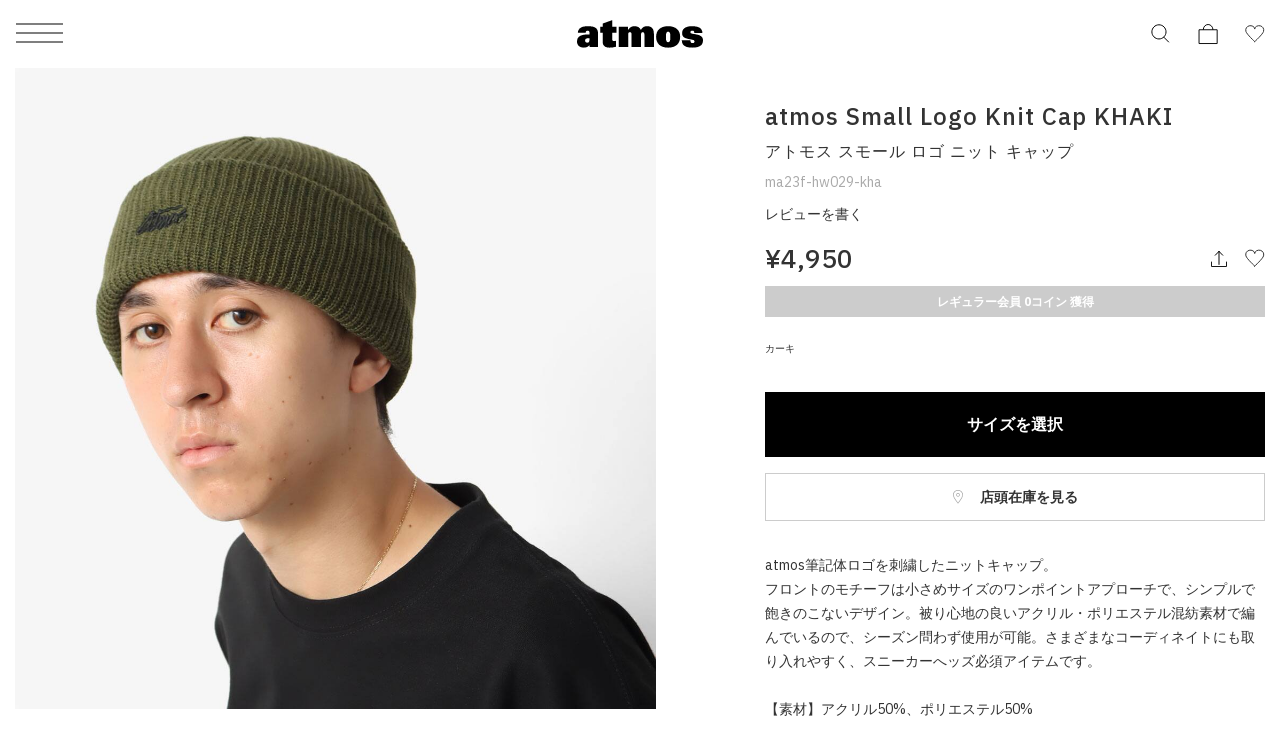

--- FILE ---
content_type: text/html; charset=UTF-8
request_url: https://www.atmos-tokyo.com/item/atmosapparel/ma23f-hw029-kha
body_size: 20420
content:
<!doctype html>
<html lang="ja">
<head>
<meta charset="utf-8">
<meta name="viewport" content="width=device-width,initial-scale=1">

<script type="text/javascript" src="https://www.atmos-tokyo.com/static/ad7159619e365f4b73987e628b153422fafb00170cfcbe" async ></script><script>(function(w,d,s,l,i){w[l]=w[l]||[];w[l].push({'gtm.start':
new Date().getTime(),event:'gtm.js'});var f=d.getElementsByTagName(s)[0],
j=d.createElement(s),dl=l!='dataLayer'?'&l='+l:'';j.async=true;j.src=
'https://www.googletagmanager.com/gtm.js?id='+i+dl;f.parentNode.insertBefore(j,f);
})(window,document,'script','dataLayer','GTM-NKN5TBS');</script>


<script>

    window.dataLayer = window.dataLayer || [];

    dataLayer.push({
        event: "view_item",
        ecommerce: {
            items: [
                {
                    item_name: "atmos Small Logo Knit Cap KHAKI", // 商品名
                    item_id: "ma23f-hw029-kha", // 品番
                                        price: 4500, // 価格(税抜)
                                        item_brand: "atmosapparel", // ブランド名
                    item_category: "accessory-knitcap", // カテゴリ
                }
            ]
        }
    });

</script>


<!--Adobe Experience Cloud Identity Service-->
<script src="https://www.atmos-tokyo.com/js/visitorapi.min.js"></script>
<!--/visitorapi.min.js-->

<!--ECID cross domain settings-->
<script>
	var ecidCrossDomains = ["atmos-tokyo.com", "atmos-pink.com"];

	ecidCrossDomains.forEach(function(domain) {
	  var domainRegex = RegExp(domain);
	  if (!domainRegex.test(location.hostname)) {
	    hrefSelector = '[href*="' + domain + '"]';
	    document.querySelectorAll(hrefSelector).forEach(function(href) {
	      href.addEventListener('mousedown', function(event) {
	        var destinationURLWithVisitorIDs = visitor.appendVisitorIDsTo(event.currentTarget.href)
	        event.currentTarget.href = destinationURLWithVisitorIDs.replace(/MCAID%3D.*%7CMCORGID/, 'MCAID%3D%7CMCORGID');
	      });
	    });
	  }
	});
</script>

<!--Target's JavaScript SDK, at.js-->
<script defer src="https://www.atmos-tokyo.com/js/at.js"></script>
<!--/at.js-->


<script type="text/javascript">
 window.ss_tracking_merchant_id = "2cac3577217cff1ab375652049349eac";
</script>


<title>atmos Small Logo Knit Cap KHAKI（アトモス スモール ロゴ ニット キャップ-カーキ） | atmos（アトモス） 公式オンラインストア</title>
<meta name="description" content="atmos Small Logo Knit Cap(アトモス スモール ロゴ ニット キャップ)KHAKI【メンズ ニットキャップ】">
<meta name="keywords" content="アトモス スモール ロゴ ニット キャップ">
<meta name="author" content="">


<link href="https://stackpath.bootstrapcdn.com/font-awesome/4.7.0/css/font-awesome.min.css" rel="stylesheet">



<meta name="csrf-token" content="HY3BfcFqGohEUuRQh2cuVwavDtPbOMaZqvSHSnzW">


<link rel="preconnect" href="https://fonts.googleapis.com">
<link rel="preconnect" href="https://fonts.gstatic.com" crossorigin>
<link href="https://fonts.googleapis.com/css2?family=IBM+Plex+Sans:ital,wght@0,100;0,200;0,300;0,400;0,500;0,600;0,700;1,100;1,200;1,300;1,400;1,500;1,600;1,700&display=swap" rel="stylesheet">
<link href="https://assets.atmos-tokyo.com/_assets/css/normalize.css" rel="stylesheet">
<link href="https://assets.atmos-tokyo.com/_assets/css/lib/swiper.min.css" rel="stylesheet">
<link href="https://assets.atmos-tokyo.com/_assets/css/style.css?20250404" rel="stylesheet">
<script src="https://assets.atmos-tokyo.com/_assets/js/lib/swiper-bundle.min.js" defer="defer"></script>



<link href="https://assets.atmos-tokyo.com/_assets/css/override.css" rel="stylesheet">





<link rel="canonical" href="https://www.atmos-tokyo.com/item/atmosapparel/ma23f-hw029-kha">

<link rel="stylesheet" href="https://cdnjs.cloudflare.com/ajax/libs/tooltipster/3.3.0/css/tooltipster.css" type="text/css" />
<link rel="stylesheet" href="https://assets.atmos-tokyo.com/assets/css/tooltipster.css">
<!-- OGPの設定 -->
<meta property="og:type" content="article" />
<meta property="og:title" content="atmos Small Logo Knit Cap KHAKI" />
<meta property="og:description" content="atmos筆記体ロゴを刺繍したニットキャップ。&lt;br&gt;フロントのモチーフは小さめサイズのワンポイントアプローチで、シンプルで飽きのこないデザイン。被り心地の良いアクリル・ポリエステル混紡素材で編んでいるので、…" />
<meta property="og:url" content="https://www.atmos-tokyo.com/item/atmosapparel/ma23f-hw029-kha" />
<meta property="og:site_name" content="atmos公式通販[靴/スニーカー、ファッションのアトモス]" />
<meta property="og:image" content="https://assets.atmos-tokyo.com/items/L/ma23f-hw029-kha-1.jpg" />
<!-- Twitterカードの設定 -->
<meta name="twitter:card" content="summary_large_image" />
<meta name="twitter:site" content="@atmos_tokyo" />



<style>
.sku-block{
    font-size: 1.2rem;
}

.youtube-wrapper {
  position: relative;
  width: 100%;
  padding-top: calc(450 / 600 * 100%);
}
.youtube-wrapper iframe {
    position: absolute;
    top: 0;
    left: 0;
    width: 100%;
    height: 100%;
}
@media  only screen and (max-width: 769px) {
    .lists-staffstylings,
    .lists-relations {
        display: flex;
        flex-wrap: wrap;
        box-sizing: border-box;
    }

    .lists-staffstylings-item,
    .lists-relations-item {
        width: calc(100% / 2);
        box-sizing: border-box;
        padding-bottom: 8px;
    }

    .lists-staffstylings-item:nth-child(odd),
    .lists-relations-item:nth-child(odd) {
        padding-right: 3px;
    }

    .lists-staffstylings-item:nth-child(even),
    .lists-relations-item:nth-child(even) {
        padding-left: 3px;
    }
}

</style>


<script type="text/javascript" src="//cdn.evgnet.com/beacon/b5568l55556u3r43d3k3n3n5091565567/engage/scripts/evergage.min.js"></script>


<script>
  window.awoo={init:function(t){var e,n,o;document.getElementById("awoo-sdk-js")||((e=document.createElement("script")).type="text/javascript",e.id="awoo-sdk-js",e.async=!0,e.charset="UTF-8",e.src=("https:"===document.location.protocol?"https://":"http://")+"api.awoo.org/libs/awoo-sdk-js-latest.min.js",(o=document.getElementsByTagName("script")[0]).parentNode.insertBefore(e,o)),n=window.onload,window.onload=function(){return n&&n(),t()}}};
  awoo.init(() => {
    // sdk パラメータ設定
    const config = {"id":"9211161973","contentApiVer":"v1.4","productTagsApiVer":"latest","searchTermSuggestionsApiVer":"latest","searchProudctsApiVer":"latest","classifyApiVer":"latest","classifyProudctTypeApiVer":"latest","productPagePath":"\/item","classifyPagePath":"\/category","searchResultPagePath":"\/search","searchResultPageLimit":30,"searchResultPageSort":11,"categoryPageLimit":30,"categoryPageSort":12,"japaneseYenProductPriceMode":true,"lang":"ja","productId":"","productType":"","keywordApiLimit":20,"keywordApiVer":"v1","relatedProductsApiVer":"v1","relatedProductsLimit":20,"relatedProductsSort":"latest_product","relatedProductIds":"","popularProductsApiVer":"v1","popularProductsLimit":20};
              config.productId = 'ma23f-hw029-kha'; // 商品id
        const awooSDK = new AwooSDK(config);
  });
</script>

<style>
  .awoo-tag {
      display: flex !important;
      align-items: center !important;
      padding: 0 8px !important;
      height: 30px !important;
      background: none !important;
      background-color: #eee !important;
      border-radius: 2px !important;
      text-decoration: none !important;
      vertical-align: top !important;
      font-size: 1.2rem !important;
      font-weight: 400 !important;
      color: #251E1C !important;
      border: 0 !important;
  }
  .awoo-tag:hover {
      cursor: pointer;
      background: #eee !important;
      color: inherit !important;
      border: 0 !important;
  }
  .awoo-tag::before {
      content: '#';
  }
  @media  screen and (min-width: 769px) {
      .awoo-tag {
          padding: 0 12px !important;
          height: 34px !important;
          font-size: 1.4rem !important;
      }
  }
  .more .awoo-tag-wrapper {
    display: flex !important;
    flex-wrap: wrap !important;
    gap: 10px !important;
    margin-top: 2em !important;
  }
  .section-awoo:not(:has(.awoo-tag-wrapper)) {
    display: none;
  }
  .section-recommend-products:not(:has(ul li)) {
    display: none;
  }
</style>


<script src="https://assets.atmos-tokyo.com/_assets/js/script.js" defer="defer"></script>
<script>
document.createElement('picture');
</script>
<script src="https://assets.atmos-tokyo.com/_assets/js/lib/picturefill.min.js" async></script>
<script src="https://assets.atmos-tokyo.com/_assets/js/lib/ofi.min.js"></script>
<script>
document.addEventListener('DOMContentLoaded', function () {
  // Cookie取得関数
  function getCookie(name) {
    const value = `; ${document.cookie}`;
    const parts = value.split(`; ${name}=`);
    if (parts.length === 2) return parts.pop().split(';').shift();
    return null;
  }

  // Cookieセット関数(30日)
  function setCookie(name, value, days) {
    const max_age = days * 24 * 60 * 60;
    document.cookie = `${name}=${value}; path=/; max-age=${max_age}`;
  }

  // Cookie削除関数
  function deleteCookie(name) {
    document.cookie = `${name}=; path=/; max-age=0`;
  }

  // menu・アコーディオン内クリック時の処理
  function handleGenderClick(gender) {
    const existing = getCookie('selected_menu_gender');

    if (gender === 'womens') {
      // WOMENSクリック時：Cookieなければセット、あれば何もしない
      if (!existing) {
        setCookie('selected_menu_gender', 'womens', 30);
      }
    } else if (gender === 'mens') {
      // MENSクリック時：必ずCookie削除
      deleteCookie('selected_menu_gender');
    }
  }

  // メニュー横・メニュー内のリンク・ボタン両方にdata-gender属性を付与している前提
  const genderLinks = document.querySelectorAll('a[data-gender], button[data-gender]');

  genderLinks.forEach(link => {
    link.addEventListener('click', function () {
      const gender = this.getAttribute('data-gender');
      handleGenderClick(gender);
    });
  });
});
</script>

<script>(window.BOOMR_mq=window.BOOMR_mq||[]).push(["addVar",{"rua.upush":"false","rua.cpush":"false","rua.upre":"false","rua.cpre":"true","rua.uprl":"false","rua.cprl":"false","rua.cprf":"false","rua.trans":"SJ-cecf9727-4be8-4d5b-9c2c-f658b82c7d40","rua.cook":"false","rua.ims":"false","rua.ufprl":"false","rua.cfprl":"false","rua.isuxp":"false","rua.texp":"norulematch","rua.ceh":"false","rua.ueh":"false","rua.ieh.st":"0"}]);</script>
                              <script>!function(e){var n="https://s.go-mpulse.net/boomerang/";if("False"=="True")e.BOOMR_config=e.BOOMR_config||{},e.BOOMR_config.PageParams=e.BOOMR_config.PageParams||{},e.BOOMR_config.PageParams.pci=!0,n="https://s2.go-mpulse.net/boomerang/";if(window.BOOMR_API_key="HNUSG-YVCR9-VPKDD-NYD6Q-DTRX6",function(){function e(){if(!o){var e=document.createElement("script");e.id="boomr-scr-as",e.src=window.BOOMR.url,e.async=!0,i.parentNode.appendChild(e),o=!0}}function t(e){o=!0;var n,t,a,r,d=document,O=window;if(window.BOOMR.snippetMethod=e?"if":"i",t=function(e,n){var t=d.createElement("script");t.id=n||"boomr-if-as",t.src=window.BOOMR.url,BOOMR_lstart=(new Date).getTime(),e=e||d.body,e.appendChild(t)},!window.addEventListener&&window.attachEvent&&navigator.userAgent.match(/MSIE [67]\./))return window.BOOMR.snippetMethod="s",void t(i.parentNode,"boomr-async");a=document.createElement("IFRAME"),a.src="about:blank",a.title="",a.role="presentation",a.loading="eager",r=(a.frameElement||a).style,r.width=0,r.height=0,r.border=0,r.display="none",i.parentNode.appendChild(a);try{O=a.contentWindow,d=O.document.open()}catch(_){n=document.domain,a.src="javascript:var d=document.open();d.domain='"+n+"';void(0);",O=a.contentWindow,d=O.document.open()}if(n)d._boomrl=function(){this.domain=n,t()},d.write("<bo"+"dy onload='document._boomrl();'>");else if(O._boomrl=function(){t()},O.addEventListener)O.addEventListener("load",O._boomrl,!1);else if(O.attachEvent)O.attachEvent("onload",O._boomrl);d.close()}function a(e){window.BOOMR_onload=e&&e.timeStamp||(new Date).getTime()}if(!window.BOOMR||!window.BOOMR.version&&!window.BOOMR.snippetExecuted){window.BOOMR=window.BOOMR||{},window.BOOMR.snippetStart=(new Date).getTime(),window.BOOMR.snippetExecuted=!0,window.BOOMR.snippetVersion=12,window.BOOMR.url=n+"HNUSG-YVCR9-VPKDD-NYD6Q-DTRX6";var i=document.currentScript||document.getElementsByTagName("script")[0],o=!1,r=document.createElement("link");if(r.relList&&"function"==typeof r.relList.supports&&r.relList.supports("preload")&&"as"in r)window.BOOMR.snippetMethod="p",r.href=window.BOOMR.url,r.rel="preload",r.as="script",r.addEventListener("load",e),r.addEventListener("error",function(){t(!0)}),setTimeout(function(){if(!o)t(!0)},3e3),BOOMR_lstart=(new Date).getTime(),i.parentNode.appendChild(r);else t(!1);if(window.addEventListener)window.addEventListener("load",a,!1);else if(window.attachEvent)window.attachEvent("onload",a)}}(),"".length>0)if(e&&"performance"in e&&e.performance&&"function"==typeof e.performance.setResourceTimingBufferSize)e.performance.setResourceTimingBufferSize();!function(){if(BOOMR=e.BOOMR||{},BOOMR.plugins=BOOMR.plugins||{},!BOOMR.plugins.AK){var n="true"=="true"?1:0,t="",a="aoipkmixzcobi2loecca-f-e336af4a3-clientnsv4-s.akamaihd.net",i="false"=="true"?2:1,o={"ak.v":"39","ak.cp":"841079","ak.ai":parseInt("537115",10),"ak.ol":"0","ak.cr":9,"ak.ipv":4,"ak.proto":"h2","ak.rid":"494439ce","ak.r":44387,"ak.a2":n,"ak.m":"dsca","ak.n":"essl","ak.bpcip":"3.144.245.0","ak.cport":34964,"ak.gh":"23.192.164.23","ak.quicv":"","ak.tlsv":"tls1.3","ak.0rtt":"","ak.0rtt.ed":"","ak.csrc":"-","ak.acc":"","ak.t":"1768824964","ak.ak":"hOBiQwZUYzCg5VSAfCLimQ==ETFDobTXA5Mlr6F91dEEQg1WRp/RsaR+u3/6g97+LOODy7vabwHbS7TVusdouUFxMpE5qiJvorEPejWcuxnJrSHS8uL/QVd0aRg2gVMXtwuvwjp1660ff7yTHOZEMNgj5MIm26ha5CRV/VtGwAmY7ogGvEFmeVAyVgNbdsOCOo1ohIgc0ihN/jNBR2y4dOhETsiV9RPqOpM+BmU1uTpZ3BB/94Vt3te3czsVu0NmOs1pnSlWmgBGzsKuFm/WFWfnVrba252IwQxkOCLCVZVHBRqeVACxXIf+pFe4Wiw/wcKAi+i4Zq2+C9i02m2DsdhbCEj7Wg+jALTmccjP6S0EzADXMPRODMMdC2IB8I9Tq5kC2pYc1ZKf0EGBLHxwcGOp1VnzX4i0Y14VWjWFICJ5Tn1m7s43uVtlicjx9IkC/Gw=","ak.pv":"130","ak.dpoabenc":"","ak.tf":i};if(""!==t)o["ak.ruds"]=t;var r={i:!1,av:function(n){var t="http.initiator";if(n&&(!n[t]||"spa_hard"===n[t]))o["ak.feo"]=void 0!==e.aFeoApplied?1:0,BOOMR.addVar(o)},rv:function(){var e=["ak.bpcip","ak.cport","ak.cr","ak.csrc","ak.gh","ak.ipv","ak.m","ak.n","ak.ol","ak.proto","ak.quicv","ak.tlsv","ak.0rtt","ak.0rtt.ed","ak.r","ak.acc","ak.t","ak.tf"];BOOMR.removeVar(e)}};BOOMR.plugins.AK={akVars:o,akDNSPreFetchDomain:a,init:function(){if(!r.i){var e=BOOMR.subscribe;e("before_beacon",r.av,null,null),e("onbeacon",r.rv,null,null),r.i=!0}return this},is_complete:function(){return!0}}}}()}(window);</script></head>

<body>
<!-- Google Tag Manager (noscript) -->
<noscript><iframe src="https://www.googletagmanager.com/ns.html?id=GTM-NKN5TBS"
height="0" width="0" style="display:none;visibility:hidden"></iframe></noscript>
<!-- End Google Tag Manager (noscript) -->
<script src='//assets.v2.sprocket.bz/js/sprocket-jssdk.js#config=//assets.sprocket.bz/config/616712dc2e1d45888a878dc2945fd03b.json' charset='UTF-8'></script>
<div class="l-container">

<!-- header -->
<header class="l-hd">
    <p class="l-hd-logo">
    <a href="https://www.atmos-tokyo.com">
      <img src="https://assets.atmos-tokyo.com/_assets/img/share/logo.svg" alt="atmos">
    </a>
  </p>
      
  <ul class="l-hd-btns u-r-lists">
    <li class="l-hd-btns__item is-search">
      <button class="l-hd-search__trigger u-r-btn" aria-expanded="false" aria-controls="hd-search">
        <img src="https://assets.atmos-tokyo.com/_assets/img/icon/search1.svg" alt="検索">
      </button>
    </li>
    <li class="l-hd-btns__item is-cart">
      <a href="https://www.atmos-tokyo.com/cart">
        <img src="https://assets.atmos-tokyo.com/_assets/img/icon/cart1.svg" alt="カート">
      </a>
    </li>
    <li class="l-hd-btns__item is-favorite">
      <a href="https://www.atmos-tokyo.com/guest/bookmark">
        <img src="https://assets.atmos-tokyo.com/_assets/img/icon/favorite1.svg" alt="お気に入り">
      </a>
    </li>
  </ul>
  <button class="l-hd-menu u-r-btn" aria-expanded="false" aria-controls="gnav">
    <span>メニュー</span>
  </button>
<!-- .l-hd --></header>


<nav id="gnav" class="l-gnav" aria-hidden="true">
  <div class="l-gnav-content">
    <div id="gnav-step-top" class="l-gnav-step" aria-hidden="false">
      <div class="l-gnav-step__above">
        <p class="l-gnav-logo">
          <img src="https://assets.atmos-tokyo.com/_assets/img/share/logo.svg" alt="atmos">
        </p>
      </div>
      <ul class="l-gnav-accounts u-r-lists">
        <li class="l-gnav-accounts__item">
          <a href="https://www.atmos-tokyo.com/customer/menu">
            ログイン
          </a>
        </li>
        <li class="l-gnav-accounts__item">
          <a href="https://www.atmos-tokyo.com/customer/menu">
            会員登録
          </a>
        </li>
      </ul>
      <div class="l-gnav-main">
        <ul class="l-gnav-main__links u-r-lists">
          <li class="l-gnav-main__links__item">
            <button class="u-r-btn" aria-expanded="true" aria-controls="gnav-mens" data-gender="mens">
              <span>MENS</span>
            </button>
          </li>
          <li class="l-gnav-main__links__item">
            <button class="u-r-btn" aria-expanded="false" aria-controls="gnav-womens" data-gender="womens">
              <span>WOMENS</span>
            </button>
          </li>
        </ul>
        <div id="gnav-mens" class="l-gnav-main__content" aria-hidden="false">
          <ul class="l-gnav-links u-r-lists">
            <li class="l-gnav-links__item">
              <button class="l-gnav-step__trigger--next u-r-btn" aria-expanded="false" aria-controls="gnav-mens-category">
                カテゴリー
              </button>
            </li>
            <li class="l-gnav-links__item"><a href="https://www.atmos-tokyo.com/category/newitem/men">新着</a></li>
            <li class="l-gnav-links__item"><a href="https://www.atmos-tokyo.com/category/sale/men" style="color: #AE0000;">ウィンターセール</a></li>
            <li class="l-gnav-links__item"><a href="https://www.atmos-tokyo.com/staffstyle">スタッフスタイリング</a></li>
          </ul>
        </div>
        <div id="gnav-womens" class="l-gnav-main__content" aria-hidden="true">
          <ul class="l-gnav-links u-r-lists">
            <li class="l-gnav-links__item">
              <button class="l-gnav-step__trigger--next u-r-btn" aria-expanded="false" aria-controls="gnav-womens-category">
                カテゴリー
              </button>
            </li>
            <li class="l-gnav-links__item"><a href="https://www.atmos-tokyo.com/category/newitem/women">新着</a></li>
            <li class="l-gnav-links__item"><a href="https://www.atmos-tokyo.com/category/sale/women" style="color: #AE0000;">ウィンターセール</a></li>
            <li class="l-gnav-links__item"><a href="https://www.atmos-tokyo.com/staffstyle">スタッフスタイリング</a></li>
          </ul>
        </div>
      </div>
      <ul class="l-gnav-links u-r-lists">
        <li class="l-gnav-links__item"><a href="https://www.atmos-tokyo.com/brands/atmos">atmos</a></li>
        <li class="l-gnav-links__item"><a href="https://www.atmos-tokyo.com/brands/atmospink">atmos pink</a></li>
        <li class="l-gnav-links__item"><a href="https://www.atmos-tokyo.com/brands/tokyo23">TOKYO 23</a></li>
        <li class="l-gnav-links__item"><a href="https://www.atmos-tokyo.com/brands/atad">A.T.A.D</a></li>
      </ul>
      <ul class="l-gnav-links u-r-lists">
        <li class="l-gnav-links__item"><a href="https://www.atmos-tokyo.com/brands/nike">NIKE</a></li>
        <li class="l-gnav-links__item"><a href="https://www.atmos-tokyo.com/brands/adidas">adidas</a></li>
        <li class="l-gnav-links__item"><a href="https://www.atmos-tokyo.com/brands/jordanbrand">JORDAN BRAND</a></li>
        <li class="l-gnav-links__item"><a href="https://www.atmos-tokyo.com/brands/newbalance">New Balance</a></li>
        <li class="l-gnav-links__item"><a href="https://www.atmos-tokyo.com/brands/asics">ASICS</a></li>
        <li class="l-gnav-links__item"><a href="https://www.atmos-tokyo.com/brands">ブランド一覧</a></li>
      </ul>
      <ul class="l-gnav-links u-r-lists">
        <li class="l-gnav-links__item"><a href="https://www.atmos-tokyo.com/category/all/kids">キッズ</a></li>
        <li class="l-gnav-links__item"><a href="https://www.atmos-tokyo.com/category/smu">限定アイテム</a></li>
        <li class="l-gnav-links__item"><a href="https://launch.atmos-tokyo.com/jp/ja/launch">ロンチリスト</a></li>
        <li class="l-gnav-links__item"><a href="https://www.atmos-tokyo.com/raffles">抽選</a></li>
        <li class="l-gnav-links__item"><a href="https://www.atmos-tokyo.com/lp">特集</a></li>
      </ul>
      <ul class="l-gnav-links u-r-lists">
        <li class="l-gnav-links__item"><a href="https://atmos.egift-store.com/">アトモス ギフト</a></li>
        <li class="l-gnav-links__item"><a href="https://www.atmos-tokyo.com/shop/store/shoplist">店舗案内</a></li>
        <li class="l-gnav-links__item"><a href="https://media.atmos-tokyo.com/">メディア</a></li>
        <li class="l-gnav-links__item"><a href="https://www.atmos-tokyo.com/lp/atmos-member-rank">atmos 会員について</a></li>
        <li class="l-gnav-links__item"><a href="https://www.readytofashion.jp/companies/355432255">採用情報</a></li>
        
      </ul>
    </div>
    <div id="gnav-mens-category" class="l-gnav-step is-next" aria-hidden="true">
      <div class="l-gnav-step__above">
        <p class="l-gnav-step__link">
          <button class="l-gnav-step__trigger--prev u-r-btn" aria-expanded="true" aria-controls="gnav-step-top">
            MEN
          </button>
        </p>
        <ol class="l-gnav-step__topicpath u-r-lists">
          <li class="l-gnav-step__topicpath__item">ALL</li>
          <li class="l-gnav-step__topicpath__item">MENS</li>
        </ol>
      </div>
      <ul class="l-gnav-links u-r-lists">
        <li class="l-gnav-links__item">
          <button class="l-gnav-step__trigger--next u-r-btn" aria-expanded="false" aria-controls="gnav-mens-shoes">
            シューズ
          </button>
        </li>
        <li class="l-gnav-links__item">
          <button class="l-gnav-step__trigger--next u-r-btn" aria-expanded="false" aria-controls="gnav-mens-wear">
            ウェア
          </button>
        </li>
        <li class="l-gnav-links__item">
          <button class="l-gnav-step__trigger--next u-r-btn" aria-expanded="false" aria-controls="gnav-mens-bag">
            バッグ
          </button>
        </li>
        <li class="l-gnav-links__item">
          <button class="l-gnav-step__trigger--next u-r-btn" aria-expanded="false" aria-controls="gnav-mens-accessory">
            アクセサリー
          </button>
        </li>
        <li class="l-gnav-links__item">
          <button class="l-gnav-step__trigger--next u-r-btn" aria-expanded="false" aria-controls="gnav-mens-other">
            その他
          </button>
        </li>
      </ul>
    </div>
    <div id="gnav-mens-shoes" class="l-gnav-step is-next" aria-hidden="true">
      <div class="l-gnav-step__above">
        <p class="l-gnav-step__link">
          <button class="l-gnav-step__trigger--prev u-r-btn" aria-expanded="true" aria-controls="gnav-mens-category">
            シューズ
          </button>
        </p>
        <ol class="l-gnav-step__topicpath u-r-lists">
          <li class="l-gnav-step__topicpath__item">ALL</li>
          <li class="l-gnav-step__topicpath__item">MENS</li>
          <li class="l-gnav-step__topicpath__item">シューズ</li>
        </ol>
      </div>
      <ul class="l-gnav-links u-r-lists">
        <li class="l-gnav-links__item"><a href="https://www.atmos-tokyo.com/category/shoes-sneaker/men">スニーカー</a></li>
        <li class="l-gnav-links__item"><a href="https://www.atmos-tokyo.com/category/1_boots/men">ブーツ</a></li>
        <li class="l-gnav-links__item"><a href="https://www.atmos-tokyo.com/category/1_sandal-pumps/men">サンダル</a></li>
        <li class="l-gnav-links__item"><a href="https://www.atmos-tokyo.com/category/1_others/men">その他</a></li>
        <li class="l-gnav-links__item"><a href="https://www.atmos-tokyo.com/category/shoes/men">すべてのシューズ</a></li>
      </ul>
    </div>
    <div id="gnav-mens-wear" class="l-gnav-step is-next" aria-hidden="true">
      <div class="l-gnav-step__above">
        <p class="l-gnav-step__link">
          <button class="l-gnav-step__trigger--prev u-r-btn" aria-expanded="true" aria-controls="gnav-mens-category">
            ウェア
          </button>
        </p>
        <ol class="l-gnav-step__topicpath u-r-lists">
          <li class="l-gnav-step__topicpath__item">ALL</li>
          <li class="l-gnav-step__topicpath__item">MENS</li>
          <li class="l-gnav-step__topicpath__item">ウェア</li>
        </ol>
      </div>
      <ul class="l-gnav-links u-r-lists">
        <li class="l-gnav-links__item"><a href="https://www.atmos-tokyo.com/category/2_tops/men">トップス</a></li>
        <li class="l-gnav-links__item"><a href="https://www.atmos-tokyo.com/category/2_outer/men">アウター</a></li>
        <li class="l-gnav-links__item"><a href="https://www.atmos-tokyo.com/category/2_pants/men">パンツ</a></li>
        <li class="l-gnav-links__item"><a href="https://www.atmos-tokyo.com/category/wear-socks/men">ソックス</a></li>
        <li class="l-gnav-links__item"><a href="https://www.atmos-tokyo.com/category/wear-underwear/men">アンダーウェア</a></li>
        <li class="l-gnav-links__item"><a href="https://www.atmos-tokyo.com/category/wear-swimsuit/men">水着</a></li>
        <li class="l-gnav-links__item"><a href="https://www.atmos-tokyo.com/category/2_others/men">その他</a></li>
        <li class="l-gnav-links__item"><a href="https://www.atmos-tokyo.com/category/wear/men">すべてのウェア</a></li>
      </ul>
    </div>
    <div id="gnav-mens-bag" class="l-gnav-step is-next" aria-hidden="true">
      <div class="l-gnav-step__above">
        <p class="l-gnav-step__link">
          <button class="l-gnav-step__trigger--prev u-r-btn" aria-expanded="true" aria-controls="gnav-mens-category">
            バッグ
          </button>
        </p>
        <ol class="l-gnav-step__topicpath u-r-lists">
          <li class="l-gnav-step__topicpath__item">ALL</li>
          <li class="l-gnav-step__topicpath__item">MENS</li>
          <li class="l-gnav-step__topicpath__item">バッグ</li>
        </ol>
      </div>
      <ul class="l-gnav-links u-r-lists">
        <li class="l-gnav-links__item"><a href="https://www.atmos-tokyo.com/category/bag-backpack/men">バックパック / リュック</a></li>
        <li class="l-gnav-links__item"><a href="https://www.atmos-tokyo.com/category/3_shoulder-messenger/men">ショルダー / メッセンジャーバッグ</a></li>
        <li class="l-gnav-links__item"><a href="https://www.atmos-tokyo.com/category/3_tote-eco/men">トート / エコバッグ</a></li>
        <li class="l-gnav-links__item"><a href="https://www.atmos-tokyo.com/category/3_clutch-second/men">クラッチ / セカンドバッグ</a></li>
        <li class="l-gnav-links__item"><a href="https://www.atmos-tokyo.com/category/bag-waistbag/men">ウエストバッグ</a></li>
        <li class="l-gnav-links__item"><a href="https://www.atmos-tokyo.com/category/3_others/men">その他</a></li>
        <li class="l-gnav-links__item"><a href="https://www.atmos-tokyo.com/category/bag/men">すべてのバッグ</a></li>
      </ul>
    </div>
    <div id="gnav-mens-accessory" class="l-gnav-step is-next" aria-hidden="true">
      <div class="l-gnav-step__above">
        <p class="l-gnav-step__link">
          <button class="l-gnav-step__trigger--prev u-r-btn" aria-expanded="true" aria-controls="gnav-mens-category">
            アクセサリー
          </button>
        </p>
        <ol class="l-gnav-step__topicpath u-r-lists">
          <li class="l-gnav-step__topicpath__item">ALL</li>
          <li class="l-gnav-step__topicpath__item">MENS</li>
          <li class="l-gnav-step__topicpath__item">アクセサリー</li>
        </ol>
      </div>
      <ul class="l-gnav-links u-r-lists">
        <li class="l-gnav-links__item"><a href="https://www.atmos-tokyo.com/category/4_pouch-wallet/men">ポーチ / ウォレット</a></li>
        <li class="l-gnav-links__item"><a href="https://www.atmos-tokyo.com/category/4_hat/men">帽子</a></li>
        <li class="l-gnav-links__item"><a href="https://www.atmos-tokyo.com/category/4_goods/men">グッズ / アクセサリー</a></li>
        <li class="l-gnav-links__item"><a href="https://www.atmos-tokyo.com/category/accessory-others/men">その他</a></li>
        <li class="l-gnav-links__item"><a href="https://www.atmos-tokyo.com/category/accessory/men">すべてのアクセサリー</a></li>
      </ul>
    </div>
    <div id="gnav-mens-other" class="l-gnav-step is-next" aria-hidden="true">
      <div class="l-gnav-step__above">
        <p class="l-gnav-step__link">
          <button class="l-gnav-step__trigger--prev u-r-btn" aria-expanded="true" aria-controls="gnav-mens-category">
            その他
          </button>
        </p>
        <ol class="l-gnav-step__topicpath u-r-lists">
          <li class="l-gnav-step__topicpath__item">ALL</li>
          <li class="l-gnav-step__topicpath__item">MENS</li>
          <li class="l-gnav-step__topicpath__item">その他</li>
        </ol>
      </div>
      <ul class="l-gnav-links u-r-lists">
        <li class="l-gnav-links__item"><a href="https://www.atmos-tokyo.com/category/5_care-goods/men">シューケア / グッズ</a></li>
        <li class="l-gnav-links__item"><a href="https://www.atmos-tokyo.com/category/others-toy/men">おもちゃ / フィギュア</a></li>
        <li class="l-gnav-links__item"><a href="https://www.atmos-tokyo.com/category/5_others/men">その他</a></li>
        <li class="l-gnav-links__item"><a href="https://www.atmos-tokyo.com/category/others/men">すべてのその他</a></li>
      </ul>
    </div>
    <div id="gnav-womens-category" class="l-gnav-step is-next" aria-hidden="true">
      <div class="l-gnav-step__above">
        <p class="l-gnav-step__link">
          <button class="l-gnav-step__trigger--prev u-r-btn" aria-expanded="true" aria-controls="gnav-step-top">
            WOMENS
          </button>
        </p>
        <ol class="l-gnav-step__topicpath u-r-lists">
          <li class="l-gnav-step__topicpath__item">ALL</li>
          <li class="l-gnav-step__topicpath__item">WOMENS</li>
        </ol>
      </div>
      <ul class="l-gnav-links u-r-lists">
        <li class="l-gnav-links__item">
          <button class="l-gnav-step__trigger--next u-r-btn" aria-expanded="false" aria-controls="gnav-womens-shoes">
            シューズ
          </button>
        </li>
        <li class="l-gnav-links__item">
          <button class="l-gnav-step__trigger--next u-r-btn" aria-expanded="false" aria-controls="gnav-womens-wear">
            ウェア
          </button>
        </li>
        <li class="l-gnav-links__item">
          <button class="l-gnav-step__trigger--next u-r-btn" aria-expanded="false" aria-controls="gnav-womens-bag">
            バッグ
          </button>
        </li>
        <li class="l-gnav-links__item">
          <button class="l-gnav-step__trigger--next u-r-btn" aria-expanded="false" aria-controls="gnav-womens-accessory">
            アクセサリー
          </button>
        </li>
        <li class="l-gnav-links__item">
          <button class="l-gnav-step__trigger--next u-r-btn" aria-expanded="false" aria-controls="gnav-womens-other">
            その他
          </button>
        </li>
      </ul>
    </div>
    <div id="gnav-womens-shoes" class="l-gnav-step is-next" aria-hidden="true">
      <div class="l-gnav-step__above">
        <p class="l-gnav-step__link">
          <button class="l-gnav-step__trigger--prev u-r-btn" aria-expanded="true" aria-controls="gnav-womens-category">
            シューズ
          </button>
        </p>
        <ol class="l-gnav-step__topicpath u-r-lists">
          <li class="l-gnav-step__topicpath__item">ALL</li>
          <li class="l-gnav-step__topicpath__item">WOMENS</li>
          <li class="l-gnav-step__topicpath__item">シューズ</li>
        </ol>
      </div>
      <ul class="l-gnav-links u-r-lists">
        <li class="l-gnav-links__item"><a href="https://www.atmos-tokyo.com/category/shoes-sneaker/women">スニーカー</a></li>
        <li class="l-gnav-links__item"><a href="https://www.atmos-tokyo.com/category/1_boots/women">ブーツ</a></li>
        <li class="l-gnav-links__item"><a href="https://www.atmos-tokyo.com/category/1_sandal-pumps/women">サンダル / パンプス</a></li>
        <li class="l-gnav-links__item"><a href="https://www.atmos-tokyo.com/category/1_others/women">その他</a></li>
        <li class="l-gnav-links__item"><a href="https://www.atmos-tokyo.com/category/shoes/women">すべてのシューズ</a></li>
      </ul>
    </div>
    <div id="gnav-womens-wear" class="l-gnav-step is-next" aria-hidden="true">
      <div class="l-gnav-step__above">
        <p class="l-gnav-step__link">
          <button class="l-gnav-step__trigger--prev u-r-btn" aria-expanded="true" aria-controls="gnav-womens-category">
            ウェア
          </button>
        </p>
        <ol class="l-gnav-step__topicpath u-r-lists">
          <li class="l-gnav-step__topicpath__item">ALL</li>
          <li class="l-gnav-step__topicpath__item">WOMENS</li>
          <li class="l-gnav-step__topicpath__item">ウェア</li>
        </ol>
      </div>
      <ul class="l-gnav-links u-r-lists">
        <li class="l-gnav-links__item"><a href="https://www.atmos-tokyo.com/category/2_tops/women">トップス</a></li>
        <li class="l-gnav-links__item"><a href="https://www.atmos-tokyo.com/category/2_outer/women">アウター</a></li>
        <li class="l-gnav-links__item"><a href="https://www.atmos-tokyo.com/category/2_pants/women">パンツ</a></li>
        <li class="l-gnav-links__item"><a href="https://www.atmos-tokyo.com/category/wear-onepiece/women">ワンピース</a></li>
        <li class="l-gnav-links__item"><a href="https://www.atmos-tokyo.com/category/wear-skirt/women">スカート</a></li>
        <li class="l-gnav-links__item"><a href="https://www.atmos-tokyo.com/category/wear-socks/women">ソックス</a></li>
        <li class="l-gnav-links__item"><a href="https://www.atmos-tokyo.com/category/wear-underwear/women">アンダーウェア</a></li>
        <li class="l-gnav-links__item"><a href="https://www.atmos-tokyo.com/category/wear-swimsuit/women">水着</a></li>
        <li class="l-gnav-links__item"><a href="https://www.atmos-tokyo.com/category/2_others/women">その他</a></li>
        <li class="l-gnav-links__item"><a href="https://www.atmos-tokyo.com/category/wear/women">すべてのウェア</a></li>
      </ul>
    </div>
    <div id="gnav-womens-bag" class="l-gnav-step is-next" aria-hidden="true">
      <div class="l-gnav-step__above">
        <p class="l-gnav-step__link">
          <button class="l-gnav-step__trigger--prev u-r-btn" aria-expanded="true" aria-controls="gnav-womens-category">
            バッグ
          </button>
        </p>
        <ol class="l-gnav-step__topicpath u-r-lists">
          <li class="l-gnav-step__topicpath__item">ALL</li>
          <li class="l-gnav-step__topicpath__item">WOMENS</li>
          <li class="l-gnav-step__topicpath__item">バッグ</li>
        </ol>
      </div>
      <ul class="l-gnav-links u-r-lists">
        <li class="l-gnav-links__item"><a href="https://www.atmos-tokyo.com/category/bag-backpack/women">バックパック / リュック</a></li>
        <li class="l-gnav-links__item"><a href="https://www.atmos-tokyo.com/category/3_shoulder-messenger/women">ショルダー / メッセンジャーバッグ</a></li>
        <li class="l-gnav-links__item"><a href="https://www.atmos-tokyo.com/category/3_tote-eco/women">トート / エコバッグ</a></li>
        <li class="l-gnav-links__item"><a href="https://www.atmos-tokyo.com/category/3_clutch-second/women">クラッチ / セカンドバッグ</a></li>
        <li class="l-gnav-links__item"><a href="https://www.atmos-tokyo.com/category/bag-waistbag/women">ウエストバッグ</a></li>
        <li class="l-gnav-links__item"><a href="https://www.atmos-tokyo.com/category/3_others/women">その他</a></li>
        <li class="l-gnav-links__item"><a href="https://www.atmos-tokyo.com/category/bag/women">すべてのバッグ</a></li>
      </ul>
    </div>
    <div id="gnav-womens-accessory" class="l-gnav-step is-next" aria-hidden="true">
      <div class="l-gnav-step__above">
        <p class="l-gnav-step__link">
          <button class="l-gnav-step__trigger--prev u-r-btn" aria-expanded="true" aria-controls="gnav-womens-category">
            アクセサリー
          </button>
        </p>
        <ol class="l-gnav-step__topicpath u-r-lists">
          <li class="l-gnav-step__topicpath__item">ALL</li>
          <li class="l-gnav-step__topicpath__item">WOMENS</li>
          <li class="l-gnav-step__topicpath__item">アクセサリー</li>
        </ol>
      </div>
      <ul class="l-gnav-links u-r-lists">
        <li class="l-gnav-links__item"><a href="https://www.atmos-tokyo.com/category/4_pouch-wallet/women">ポーチ / ウォレット</a></li>
        <li class="l-gnav-links__item"><a href="https://www.atmos-tokyo.com/category/4_hat/women">帽子</a></li>
        <li class="l-gnav-links__item"><a href="https://www.atmos-tokyo.com/category/4_goods/women">グッズ / アクセサリー</a></li>
        <li class="l-gnav-links__item"><a href="https://www.atmos-tokyo.com/category/accessory-others/women">その他</a></li>
        <li class="l-gnav-links__item"><a href="https://www.atmos-tokyo.com/category/accessory/women">すべてのアクセサリー</a></li>
      </ul>
    </div>
    <div id="gnav-womens-other" class="l-gnav-step is-next" aria-hidden="true">
      <div class="l-gnav-step__above">
        <p class="l-gnav-step__link">
          <button class="l-gnav-step__trigger--prev u-r-btn" aria-expanded="true" aria-controls="gnav-womens-category">
            その他
          </button>
        </p>
        <ol class="l-gnav-step__topicpath u-r-lists">
          <li class="l-gnav-step__topicpath__item">ALL</li>
          <li class="l-gnav-step__topicpath__item">WOMENS</li>
          <li class="l-gnav-step__topicpath__item">その他</li>
        </ol>
      </div>
      <ul class="l-gnav-links u-r-lists">
        <li class="l-gnav-links__item"><a href="https://www.atmos-tokyo.com/category/5_care-goods/women">シューケア / グッズ</a></li>
        <li class="l-gnav-links__item"><a href="https://www.atmos-tokyo.com/category/others-toy/women">おもちゃ / フィギュア</a></li>
        <li class="l-gnav-links__item"><a href="https://www.atmos-tokyo.com/category/5_others/women">その他</a></li>
        <li class="l-gnav-links__item"><a href="https://www.atmos-tokyo.com/category/others/women">すべてのその他</a></li>
      </ul>
    </div>
    <button class="l-gnav-close u-r-btn" aria-expanded="true" aria-controls="gnav">
      <span>
        閉じる
      </span>
    </button>
  </div>
  <button class="l-gnav-overlay u-r-btn" aria-expanded="true" aria-controls="gnav"></button>
</nav>

<div id="hd-search" class="l-hd-search" aria-hidden="true">
  <div class="l-hd-search__content">
    <div class="l-hd-search__above">
      <div class="l-wrap">
        <form id="naviplus_search_form" action="https://www.atmos-tokyo.com/search" method="get">
          <div class="l-hd-search__form">
            <button type="submit" id="naviplus_search_form_submit" class="l-hd-search__form__submit u-r-btn">検索</button>
            <input type="search" placeholder="何をお探しですか？" id="naviplus_search_form_input" class="l-hd-search__form__input u-r-input" autocomplete="off" value="">
            <input type="hidden" name="searchbox" value="1">
          </div>
        </form>
        <button class="l-hd-close u-r-btn" aria-expanded="true" aria-controls="gnav">
          <span>
            閉じる
          </span>
        </button>
      </div>
    </div>
    
  </div>
  <button class="l-hd-overlay u-r-btn" aria-expanded="true" aria-controls="hd-search"></button>
</div>
<!-- /header -->

<div id="main" class="pushmenu-push l-main">

<!-- content -->

<section class="prd-detail l-screen-full">

    <div class="prd-detail-gallery">
        <div class="prd-detail-slide swiper">
            <ul class="prd-detail-slide__lists u-r-lists swiper-wrapper">
                
                                    <li class="prd-detail-slide__lists__item swiper-slide">
                        <button class="u-r-btn" aria-expanded="false" aria-controls="prd-detail-zoom">
                            <img src="https://assets.atmos-tokyo.com/items/L/ma23f-hw029-kha-1.jpg" alt="atmos Small Logo Knit Cap KHAKIのメイン画像" class="u-object-fit">
                            <i></i>
                        </button>
                    </li>
                                    
                
                
                
                                                            <li class="prd-detail-slide__lists__item swiper-slide">
                            <button class="u-r-btn" aria-expanded="false" aria-controls="prd-detail-zoom">
                                <img src="https://assets.atmos-tokyo.com/items/1/ma23f-hw029-kha-2.jpg" alt="atmos Small Logo Knit Cap KHAKIの画像"1 class="u-object-fit">
                                <i></i>
                            </button>
                        </li>
                                                                                <li class="prd-detail-slide__lists__item swiper-slide">
                            <button class="u-r-btn" aria-expanded="false" aria-controls="prd-detail-zoom">
                                <img src="https://assets.atmos-tokyo.com/items/2/ma23f-hw029-kha-3.jpg" alt="atmos Small Logo Knit Cap KHAKIの画像"2 class="u-object-fit">
                                <i></i>
                            </button>
                        </li>
                                                                                <li class="prd-detail-slide__lists__item swiper-slide">
                            <button class="u-r-btn" aria-expanded="false" aria-controls="prd-detail-zoom">
                                <img src="https://assets.atmos-tokyo.com/items/3/ma23f-hw029-kha-4.jpg" alt="atmos Small Logo Knit Cap KHAKIの画像"3 class="u-object-fit">
                                <i></i>
                            </button>
                        </li>
                                                                                <li class="prd-detail-slide__lists__item swiper-slide">
                            <button class="u-r-btn" aria-expanded="false" aria-controls="prd-detail-zoom">
                                <img src="https://assets.atmos-tokyo.com/items/4/ma23f-hw029-kha-5.jpg" alt="atmos Small Logo Knit Cap KHAKIの画像"4 class="u-object-fit">
                                <i></i>
                            </button>
                        </li>
                                                                                <li class="prd-detail-slide__lists__item swiper-slide">
                            <button class="u-r-btn" aria-expanded="false" aria-controls="prd-detail-zoom">
                                <img src="https://assets.atmos-tokyo.com/items/5/ma23f-hw029-kha-6.jpg" alt="atmos Small Logo Knit Cap KHAKIの画像"5 class="u-object-fit">
                                <i></i>
                            </button>
                        </li>
                                                                                                                                                                                                                                
            </ul>
            <div class="prd-detail-slide__pagination"></div>
            <div class="prd-detail-slide__navigation prd-detail-slide__navigation__prev"></div>
            <div class="prd-detail-slide__navigation prd-detail-slide__navigation__next"></div>
            <button class="prd-detail-zoom__trigger u-r-btn" aria-expanded="false" aria-controls="prd-detail-zoom"></button>
        </div>

        <div id="prd-detail-zoom" class="prd-detail-zoom" aria-hidden="true">
            <div class="prd-detail-zoom__content">
                <button
                    class="prd-detail-zoom__close u-r-btn"
                    aria-expanded="false"
                    aria-controls="prd-detail-zoom"
                ></button>
                <div class="prd-detail-zoom__slide__pagination"></div>
                <div class="prd-detail-zoom__content__frame">
                    <div class="prd-detail-zoom__slide swiper">
                        <ul class="prd-detail-zoom__slide__lists u-r-lists swiper-wrapper">
                            
                                                            <li class="prd-detail-zoom__slide__lists__item swiper-slide">
                                    <div class="prd-detail-zoom__slide__lists__cover swiper-zoom-container">
                                        <img src="https://assets.atmos-tokyo.com/items/L/ma23f-hw029-kha-1.jpg" alt="atmos Small Logo Knit Cap KHAKIのメイン画像">
                                    </div>
                                </li>
                                                        
                                                        
                                                                                                <li class="prd-detail-zoom__slide__lists__item swiper-slide">
                                        <div class="prd-detail-zoom__slide__lists__cover swiper-zoom-container">
                                            <img src="https://assets.atmos-tokyo.com/items/1/ma23f-hw029-kha-2.jpg" alt="atmos Small Logo Knit Cap KHAKIの画像"1>
                                        </div>
                                    </li>
                                                                                                                                <li class="prd-detail-zoom__slide__lists__item swiper-slide">
                                        <div class="prd-detail-zoom__slide__lists__cover swiper-zoom-container">
                                            <img src="https://assets.atmos-tokyo.com/items/2/ma23f-hw029-kha-3.jpg" alt="atmos Small Logo Knit Cap KHAKIの画像"2>
                                        </div>
                                    </li>
                                                                                                                                <li class="prd-detail-zoom__slide__lists__item swiper-slide">
                                        <div class="prd-detail-zoom__slide__lists__cover swiper-zoom-container">
                                            <img src="https://assets.atmos-tokyo.com/items/3/ma23f-hw029-kha-4.jpg" alt="atmos Small Logo Knit Cap KHAKIの画像"3>
                                        </div>
                                    </li>
                                                                                                                                <li class="prd-detail-zoom__slide__lists__item swiper-slide">
                                        <div class="prd-detail-zoom__slide__lists__cover swiper-zoom-container">
                                            <img src="https://assets.atmos-tokyo.com/items/4/ma23f-hw029-kha-5.jpg" alt="atmos Small Logo Knit Cap KHAKIの画像"4>
                                        </div>
                                    </li>
                                                                                                                                <li class="prd-detail-zoom__slide__lists__item swiper-slide">
                                        <div class="prd-detail-zoom__slide__lists__cover swiper-zoom-container">
                                            <img src="https://assets.atmos-tokyo.com/items/5/ma23f-hw029-kha-6.jpg" alt="atmos Small Logo Knit Cap KHAKIの画像"5>
                                        </div>
                                    </li>
                                                                                                                                                                                                                                                                                                                                                                        
                        </ul>

                        <p class="prd-detail-zoom__slide__note">
                            ダブルタップで<br>
                            画像がズームします
                        </p>
                    </div>

                    <div class="prd-detail-zoom__thumb swiper-thumb">
                        <ul class="prd-detail-zoom__thumb__lists swiper-wrapper u-r-lists">
                            
                                                            <li class="prd-detail-zoom__thumb__lists__item swiper-slide">
                                    <img src="https://assets.atmos-tokyo.com/items/L/ma23f-hw029-kha-1.jpg" alt="atmos Small Logo Knit Cap KHAKIのメイン画像" class="u-object-fit">
                                </li>
                                                        
                                                        
                                                                                                <li class="prd-detail-zoom__thumb__lists__item swiper-slide">
                                        <img src="https://assets.atmos-tokyo.com/items/1/ma23f-hw029-kha-2.jpg" alt="atmos Small Logo Knit Cap KHAKIの画像"1 class="u-object-fit">
                                    </li>
                                                                                                                                <li class="prd-detail-zoom__thumb__lists__item swiper-slide">
                                        <img src="https://assets.atmos-tokyo.com/items/2/ma23f-hw029-kha-3.jpg" alt="atmos Small Logo Knit Cap KHAKIの画像"2 class="u-object-fit">
                                    </li>
                                                                                                                                <li class="prd-detail-zoom__thumb__lists__item swiper-slide">
                                        <img src="https://assets.atmos-tokyo.com/items/3/ma23f-hw029-kha-4.jpg" alt="atmos Small Logo Knit Cap KHAKIの画像"3 class="u-object-fit">
                                    </li>
                                                                                                                                <li class="prd-detail-zoom__thumb__lists__item swiper-slide">
                                        <img src="https://assets.atmos-tokyo.com/items/4/ma23f-hw029-kha-5.jpg" alt="atmos Small Logo Knit Cap KHAKIの画像"4 class="u-object-fit">
                                    </li>
                                                                                                                                <li class="prd-detail-zoom__thumb__lists__item swiper-slide">
                                        <img src="https://assets.atmos-tokyo.com/items/5/ma23f-hw029-kha-6.jpg" alt="atmos Small Logo Knit Cap KHAKIの画像"5 class="u-object-fit">
                                    </li>
                                                                                                                                                                                                                                                                                                                                                                                                </ul>
                    </div>

                </div>
            </div>
            <button class="prd-detail-zoom__overlay u-r-btn" aria-expanded="true" aria-controls="prd-detail-zoom"></button>
        </div>

    </div>

    <div class="prd-detail-content">

        <div class="prd-detail-content__wrap">
            <div class="prd-detail-icons icons">
                                                                                            </div>

                            <p class="prd-detail-inform">
                    
                </p>
            
            <div class="prd-detail-title">
                <h1 class="prd-detail-title__main">
                    atmos Small Logo Knit Cap KHAKI
                </h1>
                                    <p class="prd-detail-title__sub">
                        アトモス スモール ロゴ ニット キャップ
                    </p>
                            </div>

            <div class="prd-detail-codereview">
                <p class="prd-detail-code">ma23f-hw029-kha</p>
            </div>

            <div class="prd-detail-codereview">
                <div class="prd-detail-review" id="rating_summary" data-bv-show="rating_summary" data-bv-product-id="ma23f-hw029-kha"></div>
            </div>

            <div class="prd-detail-priceshare">
                <div class="prd-detail-price">
                                            <p class="prd-detail-price__normal">
                            &yen;4,950
                        </p>
                                    </div>
                <div class="prd-detail-share">
                    <script>
                        let shareData={
                          'title':'atmos Small Logo Knit Cap KHAKI',
                          'text':'atmos Small Logo Knit Cap(アトモス スモール ロゴ ニット キャップ)KHAKI【メンズ ニットキャップ】',
                          'url':'https://www.atmos-tokyo.com/item/atmosapparel/ma23f-hw029-kha'
                        };
                    </script>
                    <button class="prd-detail-share__device u-r-btn">
                        <img src="https://assets.atmos-tokyo.com/_assets/img/icon/share1.svg" alt="共有">
                    </button>
                    <button class="prd-detail-share__favorite u-r-btn select-size-button" aria-expanded="false" aria-controls="prd-size">
                        <img src="https://assets.atmos-tokyo.com/_assets/img/icon/favorite1.svg" alt="お気に入り">
                    </button>
                </div>
            </div>

            <div class="prd-detail-point">
                レギュラー会員 0コイン 獲得
            </div>

            
                            
                            
                                                <ul class="prd-detail-variations u-r-lists">
                                                                                                                                                                <li class="khki00 pro-color select-color">
                                            <input type='radio' name='item-color' value='khki00' hidden checked="checked">
                                            <div class="chip_colorname">カーキ
                                            </div>
                                        </li>
                                                                                                                                                <input id="color_count" name="color_count" type="hidden" value="1">
                    </ul>
                            
            <div class="prd-detail-size">
                <button class="prd-detail-size__trigger u-r-btn select-size-button" aria-expanded="false" aria-controls="prd-size">
                    サイズを選択
                </button>
                <div id="prd-size" class="modal" aria-hidden="true">
                    <div class="modal-content">
                        <div class="modal-content-above">
                            <p class="modal-title">サイズを選択</p>
                            <button class="modal-close u-r-btn" aria-expanded="true" aria-controls="prd-size">
                            閉じる
                            </button>
                        </div>

                        <div class="modal-content-frame">
                            <div class="modal-size">
                                <ul class="modal-size-lists u-r-lists" id="size-list"></ul>
                            </div>
                        </div>
                    </div>
                    <button class="modal-overlay u-r-btn" aria-expanded="true" aria-controls="prd-size"></button>
                </div>
            </div>

            
            <div class="prd-detail-stock" style="display:none;">
                <button class="prd-detail-stock__trigger u-r-btn" aria-expanded="false" aria-controls="prd-stock">
                    店頭在庫を見る
                </button>
                <div id="prd-stock" class="modal" aria-hidden="true">
                    <div class="modal-content">
                        <div class="modal-content-above">
                            <p class="modal-title">店頭在庫検索</p>
                            <button class="modal-close u-r-btn" aria-expanded="true" aria-controls="prd-stock">
                            閉じる
                            </button>
                        </div>
                        <div class="modal-content-frame">
                            <div class="modal-stock">
                                <div class="modal-stock-prd">
                                    <div class="modal-stock-prd__photo">
                                        <img src="https://assets.atmos-tokyo.com/items/L/ma23f-hw029-kha-1.jpg" alt="">
                                    </div>
                                    <div class="modal-stock-prd__info">
                                        <div class="modal-stock-icons icons">
                                                                                                                                                                                                                                                                    </div>
                                        <div class="modal-stock-title">
                                            <p class="modal-stock-title__main">
                                                atmos Small Logo Knit Cap KHAKI
                                            </p>
                                                                                            <p class="modal-stock-title__sub">
                                                    アトモス スモール ロゴ ニット キャップ
                                                </p>
                                                                                    </div>
                                        <p class="modal-stock-code">ma23f-hw029-kha</p>
                                        <div class="modal-stock-price">
                                            <p class="modal-stock-price__normal">
                                                                                                    &yen;4,950
                                                                                                                                            </p>
                                        </div>
                                    </div>
                                </div>
                                <div class="modal-stock-select">
                                    <p class="modal-stock-select__title">
                                    サイズを選択してください
                                    </p>
                                    <ul id="modal-stock" class="modal-stock-select__lists u-r-lists">
                                    </ul>
                                    <button id="shop-stock-button" class="modal-stock-select__btn u-r-btn">
                                    この条件で検索する
                                    </button>
                                </div>
                                <div class="modal-stock-result"></div>
                                <div class="modal-stock-attention">
                                    <p>※ 在庫ありの表示でもタイミングにより売り切れの可能性がございます。</p>
                                    <p>※ 店舗在庫に関しましてはWEBカスタマーにお問い合わせいただいてもご案内いたしかねますので、ご了承ください。</p>
                                    <p>※ 店舗へお電話でのお取り置きやお取り寄せは承っておりません。</p>
                                    <p>※ 価格表記はオンラインショップでの現時点の価格となり、店舗価格と価格差が生じる場合がございます。</p>
                                </div>
                            </div>
                        </div>
                    </div>
                    <button class="modal-overlay u-r-btn" aria-expanded="true" aria-controls="prd-stock"></button>
                </div>
            </div>

            <div class="prd-detail-description">
                atmos筆記体ロゴを刺繍したニットキャップ。<br>フロントのモチーフは小さめサイズのワンポイントアプローチで、シンプルで飽きのこないデザイン。被り心地の良いアクリル・ポリエステル混紡素材で編んでいるので、シーズン問わず使用が可能。さまざまなコーディネイトにも取り入れやすく、スニーカーへッズ必須アイテムです。<br><br>【素材】アクリル50%、ポリエステル50%<br>【原産国】ベトナム<br>【サイズ】縦18cm x 横22cm
            </div>

            
            

            <div class="prd-detail-note">
                        
                                    &#x2A;こちらの商品は配送日時を指定できません。最短での出荷とさせていただきますので予めご了承ください。お受け取りについては出荷完了時にお送りする送り状番号を元に配送業者へご相談下さいますようお願い致します。
                                
                        
                        
            </div>

            <div class="prd-detail-attention">
                <button class="prd-detail-attention__trigger u-r-btn" aria-expanded="false" aria-controls="prd-attention">
                    ご注意事項：ご購入前に必ずご確認ください
                </button>
                <div id="prd-attention" class="prd-detail-attention__target">
                    <p>●注文は、毎朝9:30頃に送信する「注文確認メール」をもって「注文確定」となります。</p>
                    <p>●複数店舗で在庫を共有している都合から、商品をご用意できない場合がございます。</p>
                    <p>●商品の在庫状況により発送までお時間を頂戴する場合がございます。</p>
                    <p>●通常2～7営業日でのお届けとなります。</p>
                    <p>●［予約］アイコンがある商品は、サンプル品の画像でお届けする商品と一部異なる場合があります。予めご了承ください。</p>
                    <p>●箱のダメージ、製品タグの付属を理由とする返品は、往復の送料及び代引き支払いの場合はその手数料をお客様にご負担いただきます。</p>
                    <p class="u-c-red u-td-underline">This product is not returnable or replaceable unless defective.</p>
                </div>
            </div>
        </div>
    </div>

    <div class="prd-detail-fixed">
        <button class="prd-detail-fixed__trigger u-r-btn select-size-button" aria-expanded="false" aria-controls="prd-size">
            サイズを選択
        </button>
        <button class="prd-detail-fixed__favorite u-r-btn" aria-expanded="false" aria-controls="prd-size">
            <img src="https://assets.atmos-tokyo.com/_assets/img/icon/favorite1.svg" alt="お気に入り">
        </button>
    </div>

    
</section>

<!-- staffstyle section -->

<!-- 関連商品 -->
<section class="l-screen-full u-mt-26--mobile u-mt-50--desktop">
    <h2 class="title-1">関連商品</h2>
    <div class="splide" aria-label="関連商品のスライド" data-splide-device="mobile">
        <div class="splide__track">
        <ul class="lists-products lists-relations u-r-lists splide__list" data-column-desktop="4">
                                    <li class="lists-products-item lists-relations-item splide__slide">
                        <a href="https://www.atmos-tokyo.com/item/atmosapparel/ma23f-hw029-beg">
                            <div class="lists-products-photo">
                                <img src="https://assets.atmos-tokyo.com/items/S/ma23f-hw029-beg-1s.jpg" alt="" class="u-object-fit">
                            </div>
                            <div class="lists-products-info">
                                <h2 class="lists-products-title">
                                atmos Small Logo Knit Cap
                                </h2>
                                
                                <div class="lists-products-price">
                                    <p class="lists-products-price__normal">
                                        &yen;4,950
                                    </p>
                                </div>
                            </div>
                        </a>
                    </li>
                                    <li class="lists-products-item lists-relations-item splide__slide">
                        <a href="https://www.atmos-tokyo.com/item/atmosapparel/ma23f-hw029-blk">
                            <div class="lists-products-photo">
                                <img src="https://assets.atmos-tokyo.com/items/S/ma23f-hw029-blk-1s.jpg" alt="" class="u-object-fit">
                            </div>
                            <div class="lists-products-info">
                                <h2 class="lists-products-title">
                                atmos Small Logo Knit Cap
                                </h2>
                                
                                <div class="lists-products-price">
                                    <p class="lists-products-price__normal">
                                        &yen;4,950
                                    </p>
                                </div>
                            </div>
                        </a>
                    </li>
                            </ul>
        </div>
    </div>
</section>

<p class="l-screen-full btn-2">
    <a href="https://www.atmos-tokyo.com/category/all?brand=atmosapparel">
    atmos/apparel商品一覧
    </a>
</p>







<section class="l-screen-full u-mt-32--mobile u-mt-54--desktop">
    <div data-bv-show="reviews" data-bv-product-id="ma23f-hw029-kha"></div>
    <div data-bv-show="questions" data-bv-product-id="ma23f-hw029-kha"></div>
</section>


<section class="l-screen-full u-mt-32--mobile u-mt-64--desktop">
    <h2 class="title-1">チェックしたアイテム</h2>
    <div id="viewed-product"></div>
</section>

<!-- /content -->

</div><!--/main-->

<!-- footer -->
<script type="application/ld+json">
    {
      "@context": "http://schema.org",
      "@type": "BreadcrumbList",
      "itemListElement": 
      [
        {
          "@type": "ListItem",
          "position": 1,
          "item":{
            "@id": "https://www.atmos-tokyo.com",
            "name": "Home"
          }
        },
                                            {
                "@type": "ListItem",
                "position": 2,
                "item":{
                  "@id": "https://www.atmos-tokyo.com/brands/atmosapparel",
                  "name":"atmos/apparel"
                  }
                }, 
                                                {
                "@type": "ListItem",
                "position": 3,
                "item":{
                  "@id": "https://www.atmos-tokyo.com/category/accessory?brand=atmosapparel",
                  "name":"アクセサリー"
                  }
                }, 
                                                {
                "@type": "ListItem",
                "position": 4,
                "item":{
                  "@id": "https://www.atmos-tokyo.com/category/accessory-knitcap?brand=atmosapparel",
                  "name":"ニット帽"
                  }
                }, 
                                                {
                "@type": "ListItem",
                "position": 5,
                "item":{
                  "@id": "https://www.atmos-tokyo.com/item/atmosapparel/ma23f-hw029-kha",
                  "name":"atmos Small Logo Knit Cap KHAKI（アトモス スモール ロゴ ニット キャップ-カーキ）"
                }
              } 
                                    ]
    }
  </script>

<style>
  .topicpath-lists a{
    color: #aaa;
  }
  .topicpath-lists-item::marker {
    content: none;
  }
  .topicpath ol li {
      margin-left: 0;
  }
</style>
<!-- Footer -->
<footer class="l-ft">
  <div class="topicpath">
          
              <ol class="topicpath-lists l-wrap u-r-lists">
          <li class="topicpath-lists-item">
            <a href="https://www.atmos-tokyo.com">TOP</a>
          </li>
                      <li class="topicpath-lists-item">
                          <a href="https://www.atmos-tokyo.com/brands/atmosapparel">atmos/apparel</a>
                        </li>
                      <li class="topicpath-lists-item">
                          <a href="https://www.atmos-tokyo.com/category/accessory?brand=atmosapparel">アクセサリー</a>
                        </li>
                      <li class="topicpath-lists-item">
                          <a href="https://www.atmos-tokyo.com/category/accessory-knitcap?brand=atmosapparel">ニット帽</a>
                        </li>
                      <li class="topicpath-lists-item">
                          atmos Small Logo Knit Cap KHAKI
                        </li>
                  </ol>
              <ol class="topicpath-lists l-wrap u-r-lists">
          <li class="topicpath-lists-item">
            <a href="https://www.atmos-tokyo.com">TOP</a>
          </li>
                      <li class="topicpath-lists-item">
                          <a href="https://www.atmos-tokyo.com/brands/atmos">atmos</a>
                        </li>
                      <li class="topicpath-lists-item">
                          <a href="https://www.atmos-tokyo.com/category/accessory?brand=atmos">アクセサリー</a>
                        </li>
                      <li class="topicpath-lists-item">
                          <a href="https://www.atmos-tokyo.com/category/accessory-knitcap?brand=atmos">ニット帽</a>
                        </li>
                      <li class="topicpath-lists-item">
                          atmos Small Logo Knit Cap KHAKI
                        </li>
                  </ol>
            </div>
  <div class="l-wrap">
    <div class="l-ft-above">
      <div class="l-ft-nav">
        <dl class="l-ft-nav__box">
          <dt class="l-ft-nav__box__title">シューズ</dt>
          <dd class="l-ft-nav__box__content">
            <ul class="l-ft-nav__links u-r-lists">
              <li class="l-ft-nav__links__item"><a href="https://www.atmos-tokyo.com/category/shoes-sneaker">スニーカー</a></li>
              <li class="l-ft-nav__links__item"><a href="https://www.atmos-tokyo.com/category/1_boots">ブーツ</a></li>
              <li class="l-ft-nav__links__item"><a href="https://www.atmos-tokyo.com/category/1_sandal-pumps">サンダル</a></li>
              <li class="l-ft-nav__links__item"><a href="https://www.atmos-tokyo.com/category/1_others">その他</a></li>
            </ul>
          </dd>
        </dl>
        <dl class="l-ft-nav__box">
          <dt class="l-ft-nav__box__title">アパレル</dt>
          <dd class="l-ft-nav__box__content">
            <ul class="l-ft-nav__links u-r-lists">
              <li class="l-ft-nav__links__item"><a href="https://www.atmos-tokyo.com/category/wear">ウェア</a></li>
              <li class="l-ft-nav__links__item"><a href="https://www.atmos-tokyo.com/category/bag">バッグ</a></li>
              <li class="l-ft-nav__links__item"><a href="https://www.atmos-tokyo.com/category/accessory">アクセサリー</a></li>
              <li class="l-ft-nav__links__item"><a href="https://www.atmos-tokyo.com/category/others">その他</a></li>
            </ul>
          </dd>
        </dl>
        <dl class="l-ft-nav__box">
          <dt class="l-ft-nav__box__title">ショップ</dt>
          <dd class="l-ft-nav__box__content">
            <ul class="l-ft-nav__links u-r-lists">
              <li class="l-ft-nav__links__item"><a href="https://www.atmos-tokyo.com/brands/atmos">atmos</a></li>
              <li class="l-ft-nav__links__item"><a href="https://www.atmos-tokyo.com/brands/atmospink">atmos pink</a></li>
              <li class="l-ft-nav__links__item"><a href="https://www.atmos-tokyo.com/brands/tokyo23">TOKYO 23</a></li>
              <li class="l-ft-nav__links__item"><a href="https://www.atmos-tokyo.com/brands/atad">A.T.A.D</a></li>
            </ul>
          </dd>
        </dl>
        <dl class="l-ft-nav__box">
          <dt class="l-ft-nav__box__title">ブランド</dt>
          <dd class="l-ft-nav__box__content">
            <ul class="l-ft-nav__links u-r-lists">
              <li class="l-ft-nav__links__item"><a href="https://www.atmos-tokyo.com/brands/nike">NIKE</a></li>
              <li class="l-ft-nav__links__item"><a href="https://www.atmos-tokyo.com/brands/adidas">adidas</a></li>
              <li class="l-ft-nav__links__item"><a href="https://www.atmos-tokyo.com/brands/asics">ASICS SPORTS STYLE</a></li>
              <li class="l-ft-nav__links__item"><a href="https://www.atmos-tokyo.com/brands/puma">PUMA</a></li>
              <li class="l-ft-nav__links__item"><a href="https://www.atmos-tokyo.com/brands/newbalance">New Balance</a></li>
              <li class="l-ft-nav__links__item"><a href="https://www.atmos-tokyo.com/brands">ブランド一覧</a></li>
            </ul>
          </dd>
        </dl>
        <dl class="l-ft-nav__box">
          <dt class="l-ft-nav__box__title">サポート</dt>
          <dd class="l-ft-nav__box__content">
            <ul class="l-ft-nav__links u-r-lists">
              <li class="l-ft-nav__links__item"><a href="https://www.atmos-tokyo.com/shop/store/shoplist">店舗案内</a></li>
              <li class="l-ft-nav__links__item"><a href="https://www.atmos-tokyo.com/mail/mag">ニュースレター</a></li>
              <li class="l-ft-nav__links__item"><a href="https://help.atmos-tokyo.com/hc/ja">よくある質問</a></li>
              <li class="l-ft-nav__links__item"><a href="https://help.atmos-tokyo.com/hc/ja/requests/new">お問い合わせ</a></li>
              <li class="l-ft-nav__links__item"><a href="https://www.atmos-tokyo.com/lp/press-contact-page">商品の貸し出し / 掲載</a></li>
            </ul>
          </dd>
        </dl>
        <div class="l-ft-nav__other">
          <p class="l-ft-nav__link"><a href="https://media.atmos-tokyo.com/">メディア</a></p>
          <ul class="l-ft-nav__apps u-r-lists">
            <li class="l-ft-nav__apps__item">
              <a href="https://www.atmos-tokyo.com/lp/atmos-app-new" target="_blank">
                <i class="l-ft-nav__apps__icon"><img src="https://assets.atmos-tokyo.com/_assets/img/share/app1-white.png" alt="atmos APP"></i>
                <div class="l-ft-nav__apps__info">
                  <p class="l-ft-nav__apps__name">atmos APP</p>
                  <p class="l-ft-nav__apps__text">ダウンロード</p>
                </div>
              </a>
            </li>
          </ul>
        </div>
      </div>
    </div>
    <div class="l-ft-mid">
      <div class="l-ft-sns">
        <ul class="l-ft-sns__btns u-r-lists">
          <li class="l-ft-sns__btns__item">
            <button class="u-r-btn" aria-expanded="false" aria-controls="ft-sns-instagram">
              <img src="https://assets.atmos-tokyo.com/_assets/img/icon/sns_instagram1.svg" alt="Instagram">
            </button>
          </li>
          <li class="l-ft-sns__btns__item">
            <button class="u-r-btn" aria-expanded="false" aria-controls="ft-sns-facebook">
              <img src="https://assets.atmos-tokyo.com/_assets/img/icon/sns_facebook1.svg" alt="facebook">
            </button>
          </li>
          <li class="l-ft-sns__btns__item">
            <button class="u-r-btn" aria-expanded="false" aria-controls="ft-sns-x">
              <img src="https://assets.atmos-tokyo.com/_assets/img/icon/sns_x1.svg" alt="X">
            </button>
          </li>
          <li class="l-ft-sns__btns__item">
            <button class="u-r-btn" aria-expanded="false" aria-controls="ft-sns-line">
              <img src="https://assets.atmos-tokyo.com/_assets/img/icon/sns_line1.svg" alt="LINE">
            </button>
          </li>
          <li class="l-ft-sns__btns__item">
            <button class="u-r-btn" aria-expanded="false" aria-controls="ft-sns-youtube">
              <img src="https://assets.atmos-tokyo.com/_assets/img/icon/sns_youtube1.svg" alt="YouTube">
            </button>
          </li>
          <li class="l-ft-sns__btns__item">
            <button class="u-r-btn" aria-expanded="false" aria-controls="ft-sns-tiktok">
              <img src="https://assets.atmos-tokyo.com/_assets/img/icon/sns_tiktok1.svg" alt="tiktok">
            </button>
          </li>
        </ul>
        <div id="ft-sns-instagram" class="l-ft-sns__content" aria-hidden="true">
          <ul class="l-ft-sns__links u-r-lists">
            <li class="l-ft-sns__links__item"><a href="https://www.instagram.com/atmos_japan/" target="_blank">atmos japan</a></li>
            <li class="l-ft-sns__links__item"><a href="https://www.instagram.com/atmos_tokyo/" target="_blank">atmos tokyo</a></li>
            <li class="l-ft-sns__links__item"><a href="https://www.instagram.com/atmos.pink_official/" target="_blank">atmos pink</a></li>
          </ul>
          <ul class="l-ft-sns__links u-r-lists">
            <li class="l-ft-sns__links__item"><a href="https://www.instagram.com/atmospink_dance_official/" target="_blank">DANCE</a></li>
            <li class="l-ft-sns__links__item"><a href="https://www.instagram.com/tokyo23basketball/" target="_blank">TOKYO 23</a></li>
            <li class="l-ft-sns__links__item"><a href="https://www.instagram.com/a.t.a.d_tokyo/?hl=ja" target="_blank">A.T.A.D</a></li>
          </ul>
        </div>
        <div id="ft-sns-facebook" class="l-ft-sns__content" aria-hidden="true">
          <ul class="l-ft-sns__links u-r-lists">
            <li class="l-ft-sns__links__item"><a href="https://www.facebook.com/atmos.tokyo" target="_blank">atmos</a></li>
            <li class="l-ft-sns__links__item"><a href="https://www.facebook.com/atmospink/?locale=ja_JP" target="_blank">atmos pink</a></li>
          </ul>
        </div>
        <div id="ft-sns-x" class="l-ft-sns__content" aria-hidden="true">
          <ul class="l-ft-sns__links u-r-lists">
            <li class="l-ft-sns__links__item"><a href="https://x.com/atmos_tokyo" target="_blank">atmos</a></li>
            <li class="l-ft-sns__links__item"><a href="https://x.com/atmos_pink" target="_blank">atmos pink</a></li>
          </ul>
        </div>
        <div id="ft-sns-line" class="l-ft-sns__content" aria-hidden="true">
          <ul class="l-ft-sns__links u-r-lists">
            <li class="l-ft-sns__links__item"><a href="https://page.line.me/vrr5191x?openQrModal=true" target="_blank">atmos</a></li>
          </ul>
        </div>
        <div id="ft-sns-youtube" class="l-ft-sns__content" aria-hidden="true">
          <ul class="l-ft-sns__links u-r-lists">
            <li class="l-ft-sns__links__item"><a href="https://www.youtube.com/@Atmos-tokyo" target="_blank">atmos</a></li>
            <li class="l-ft-sns__links__item"><a href="https://www.youtube.com/@atmospink4991" target="_blank">atmos pink</a></li>
          </ul>
        </div>
        <div id="ft-sns-tiktok" class="l-ft-sns__content" aria-hidden="true">
          <ul class="l-ft-sns__links u-r-lists">
            <li class="l-ft-sns__links__item"><a href="https://www.tiktok.com/@atmos_tokyo" target="_blank">atmos</a></li>
            <li class="l-ft-sns__links__item"><a href="https://www.tiktok.com/@atmospink_official" target="_blank">atmos pink</a></li>
          </ul>
        </div>
      </div>
    </div>
    <div class="l-ft-below">
      <div class="l-ft-others">
        <ul class="l-ft-others__links u-r-lists">
          <li class="l-ft-others__links__item"><a href="https://www.atmos-tokyo.com/contents/terms">利用規約</a></li>
          <li class="l-ft-others__links__item"><a href="https://www.atmos-tokyo.com/contents/about">特定商取引法</a></li>
          <li class="l-ft-others__links__item"><a href="https://www.atmos-tokyo.com/contents/privacy">プライバシーポリシー</a></li>
        </ul>
        <ul class="l-ft-others__links u-r-lists">
          <li class="l-ft-others__links__item"><a href="https://www.atmos-tokyo.com/contents/security_policy">セキュリティポリシー</a></li>
          <li class="l-ft-others__links__item"><a href="https://www.atmos-tokyo.com/contents/company">会社概要</a></li>
          <li class="l-ft-others__links__item"><a href="https://www.readytofashion.jp/companies/355432255">採用情報</a></li>
        </ul>
      </div>
      <ul class="l-ft-nav__apps u-r-lists">
        <li class="l-ft-nav__apps__item">
          <a href="https://www.atmos-tokyo.com/lp/atmos-app-new" target="_blank">
            <i class="l-ft-nav__apps__icon"><img src="https://assets.atmos-tokyo.com/_assets/img/share/app1.png" alt="atmos"></i>
            <div class="l-ft-nav__apps__info">
              <p class="l-ft-nav__apps__name">atmos APP</p>
              <p class="l-ft-nav__apps__text">ダウンロード</p>
            </div>
          </a>
        </li>
      </ul>
      <p class="l-ft-copyright"><small>&copy;atmos</small></p>
    </div>
  </div>
<!-- .l-ft --></footer>
<!-- /footer -->

</div><!-- .l-container -->

<script  src="https://code.jquery.com/jquery-3.3.1.min.js"  integrity="sha256-FgpCb/KJQlLNfOu91ta32o/NMZxltwRo8QtmkMRdAu8="  crossorigin="anonymous"></script>
<script type="text/javascript" src="https://assets.atmos-tokyo.com/assets/js/uuid.js"></script>

<script src="https://assets.atmos-tokyo.com/_assets/js/common.js"></script>



<script src="https://cdnjs.cloudflare.com/ajax/libs/jqueryui/1.12.1/jquery-ui.js"></script>

<script>
// Chromeのスクロール時にエラーが出るため、passiveをfalseに設定
$.event.special.touchmove = {
	setup: function( _, ns, handle ){
		this.addEventListener("touchmove", handle, { passive: false });
	}
};
</script>


<script type="text/javascript" src="https://cdnjs.cloudflare.com/ajax/libs/tooltipster/3.3.0/js/jquery.tooltipster.js"></script>


<script type="text/javascript">
    // サイズ選択ボタン押下時の処理
    var select_size_button = document.querySelectorAll(".select-size-button");
    var select_size_button_pushed = false;
    //完売フラグ
    var soldout_flg = 0;
    var is_members = false;
    var rank_id = null;
    const is_members_sale_page = false;
    const is_members_only_item = false;

    select_size_button.forEach(function(target) {
        target.addEventListener("click", function(e){
            // 一度だけ実行
            if(select_size_button_pushed){
                console.log('already pushed');
                return;
            }

            var selected_color = document.querySelector('input[name="item-color"]:checked') ? document.querySelector('input[name="item-color"]:checked').value : null;
            if(!selected_color){
                alert('カラーを選択してください');
                return;
            }
            response = getStockAPi('ma23f-hw029-kha', selected_color);

            // サイズの選択肢を作成
            // status: ok: 在庫あり, soldout: 在庫なし, request: 再入荷案内, notyet: 購入開始前
            response.then(function(data){

                var size_list = document.getElementById('size-list');
                size_list.innerHTML = '';
                data.forEach(function(item){
                    var li = document.createElement('li');
                    li.classList.add('modal-size-lists__item');
                    li.classList.add('prd-size-box');
                    li.classList.add(item.status);

                    html = '<p class="modal-size-lists__label">' + item.size_name + '</p>';

                    if(item.status == 'ok'){
                        if(soldout_flg == '1'){
                            html += '<p class="modal-size-lists__btn">' +
                            '<button type="button" class="modal-size-lists__restock u-r-btn" style="cursor: default;">在庫なし</button>' +
                            '<input type="radio" name="item-size" value="" hidden>' +
                            '</p>';
                        }else{
                            html += '<form action="' + item.action + '" method="post">' +
                            '<p class="modal-size-lists__btn">' +
                            '<button class="modal-size-lists__cart u-r-btn">カートに入れる</button>' +
                            '<input type="radio" name="item-size" value="' + item.sku_cd + '" hidden>' +
                            '</p></form>';
                        }
                    }else if(item.status == 'soldout'){
                        html += '<p class="modal-size-lists__btn">' +
                            '<button type="button" class="modal-size-lists__restock u-r-btn">SOLD OUT</button>' +
                            '<input type="radio" name="item-size" value="" hidden>' +
                            '</p>';
                    }else if(item.status == 'request'){
                        html += '<form action="' + item.action + '" method="post">' +
                            '<p class="modal-size-lists__btn">' +
                            '<button class="modal-size-lists__restock u-r-btn">再入荷案内</button>' +
                            '<input type="radio" name="item-size" value="' + item.sku_cd + '" hidden>' +
                            '</p></form>';
                    }else if(item.status == 'notyet'){
                        html += '<p class="modal-size-lists__btn">' +
                            '<button type="button" class="modal-size-lists__restock u-r-btn">購入開始前</button>' +
                            '<input type="radio" name="item-size" value="" hidden>' +
                            '</p>';
                    }
                    html += '<button class="modal-size-lists__favorite u-r-btn favorite_button" data-item-sku=' + item.sku_cd + '>' +
                        '<img src="https://assets.atmos-tokyo.com/_assets/img/icon/favorite1.svg" alt="お気に入り">' +
                        '</button>';
                    li.innerHTML = html;
                    size_list.appendChild(li);
                    checkFavorite(item.sku_cd); //お気に入りチェック
                });
                select_size_button_pushed = true;
            });
                    
        });
    });

    async function getStockAPi(item_cd, color_cd){

    const url = is_members ? "https://www.atmos-tokyo.com/members/items_cart_button" : "https://www.atmos-tokyo.com/items/items_cart_button";

    return fetch(url, {
            method: 'POST',
            headers: {
            'Content-Type': 'application/json' 
        },
            body: JSON.stringify({
                item_cd: item_cd,
                color_cd: color_cd,
            })
        })
        .then(response => response.json())
        .then(data => {
            return data.response;
        });
    }

    // 早期セール、会員限定商品の会員判定
    function resolveIsMembers(rankId) {
        if (!rankId) return false;

        // 会員限定商品
        if (is_members_only_item) {
            return rankId === 1; // ダイヤのみ
        }

        // 早期セール商品
        if (is_members_sale_page) {
            return rankId <= 3; // ゴールド以上
        }

        return false;
    }

</script>
       
<script>


    $(document).ready(function() {
        $.ajax({
        type:'POST',
        url : 'https://www.atmos-tokyo.com/items/member_point_check',
        data: {
            item_cd: 'ma23f-hw029-kha'
        },
        dataType: 'json',
        })
        .done(function(data, textStatus, jpXHR) {
            if (data.special_point > 0) {
                $('#memberPoint').html(`${ data.rank_name } <span class="highlight"><del>${ data.get_point }</del>→${ data.get_point + data.special_point}</span>コイン 獲得`);
            }
            rank_id = data.rank_id ?? null;
            is_members = resolveIsMembers(rank_id);
            // console.log(data);
        }).fail(function(jpXHR, textStatus){
            console.log("リクエスト失敗",textStatus);
            console.log(jpXHR);
        });

        
    });

    $(document).on('click','.favorite_button',function(){
        // お気に入りボタンクリック
            var sku_cd = $(this).attr('data-item-sku');
            var objitem = $(this);
            $.ajaxSetup({
                headers: {
                    'X-CSRF-TOKEN': $('meta[name="csrf-token"]').attr('content')
                }
            });
            
            if(objitem.hasClass('is-active')){
                $.ajax({
                    url : "https://www.atmos-tokyo.com/items/deleteFavorite",
                    type : "POST",
                    dataType : "json",
                    data: {
                        "item_cd": 'ma23f-hw029-kha',
                        "sku_cd":sku_cd,
                    }
                }).done(function(data) {
                    if(data.result=='ok'){
                        objitem.removeClass('is-active');
                        
                        // お気に入りボタン押下時の吹き出し
                        objitem.tooltipster({
                            interactive: true,
                            contentAsHTML: true,
                            trigger: 'click'
                        });
                        objitem.tooltipster('content', '<p>お気に入りを解除しました。</p>');
                        objitem.tooltipster('show');
                    }
                    if(data.result=='no login'){
                        // 未ログイン時にお気に入りボタン押下時の吹き出し
                        objitem.tooltipster({
                            interactive: true,
                            contentAsHTML: true,
                            trigger: 'click'
                        });
                        objitem.tooltipster('content', '<p>お気に入りの登録は、<br/>ログイン後にご利用ください。</p>');
                        objitem.tooltipster('show');
                    }
                });
            }else{
                $.ajax({
                    url : "https://www.atmos-tokyo.com/items/insertFavorite",
                    type : "POST",
                    dataType : "json",
                    data: {
                        "item_cd": 'ma23f-hw029-kha',
                        "sku_cd":sku_cd,
                    }
                }).done(function(data) {
                    if(data.result=='ok'){
                        objitem.addClass('is-active');
                        
                        var menu_link = data.link_url;
                        // お気に入りボタン押下時の吹き出し
                        objitem.tooltipster({
                            interactive: true,
                            contentAsHTML: true,
                            trigger: 'click'
                        });
                        objitem.tooltipster('content', '<a href="'+ menu_link +'">お気に入りに登録しました。<br/>確認はお気に入りから</a>');
                        objitem.tooltipster('show');
                    }
                    if(data.result=='no login'){
                        // 未ログイン時にお気に入りボタン押下時の吹き出し
                        objitem.tooltipster({
                            interactive: true,
                            contentAsHTML: true,
                            trigger: 'click'
                        });
                        objitem.tooltipster('content', '<p>お気に入りの登録は、<br/>ログイン後にご利用ください。</p>');
                        objitem.tooltipster('show');
                    }
                });
            }
       
    
    });
    function checkFavorite(sku_cd){
        $.ajaxSetup({
        headers: {
            'X-CSRF-TOKEN': $('meta[name="csrf-token"]').attr('content')
        }
        });
        $.ajax({
            url : "https://www.atmos-tokyo.com/items/checkFavorite",
            type : "POST",
            dataType : "json",
            data: {
                "item_cd": 'ma23f-hw029-kha',
                "sku_cd":sku_cd,
            }
        }).done(function(data) {
            // sku_cd に一致する要素を選択
            var target = $('.favorite_button[data-item-sku="' + sku_cd + '"]');
            
            if (data.result == true) {
                // is-active クラスを追加
                target.addClass('is-active');
            } else {
                // is-active クラスを削除
                target.removeClass('is-active');
            }
        });
    }

    
    //店舗在庫のサイズ表示
    function getShopStockSize() {
        var select_stock_size_button_pushed = false;
        // 一度だけ実行
        if(select_stock_size_button_pushed){
            console.log('already pushed');
            return;
        }
        response = getStockAPi('ma23f-hw029-kha', $('[name=item-color]:checked').val());
        

        // サイズの選択肢を作成
        response.then(function(data){

            var size_list_shop_stock = document.getElementById('modal-stock');
            size_list_shop_stock.innerHTML = '';
            data.forEach(function(item){
                var li = document.createElement('li');
                li.classList.add('modal-stock-select__lists__item');
                

                html = ' <label><input type="checkbox" name="" value="' + item.sku_cd + '" data-size="' + item.size_name + '"><span>' + item.size_name + '</span></label>';

                li.innerHTML = html;
                size_list_shop_stock.appendChild(li);
            });
            select_stock_size_button_pushed = true;
        });
    }

    //店舗在庫のサイズ表示
    $(document).on('click', '.prd-detail-stock__trigger', function () {
        // サイズ選択ボタンのクリックイベントをトリガー
        getShopStockSize();

    });

    //店舗在庫の取得
    $(document).on('click', '#shop-stock-button', function () {
        // 選択されたアイテム一覧を取得
        const selected_items = $('.modal-stock-select__lists__item input[type="checkbox"]:checked').map(function () {
            return {
                code: $(this).val(),
                size: $(this).data('size')
            };
        }).get();

        // チェックされたアイテムがない場合はアラートを表示
        if (selected_items.length === 0) {
            alert('サイズを選択してください。');
            return;  // 何も選択されていなければ処理を終了
        }

        // コントローラーに送るのは sku_cd だけ
        const product_code = selected_items.map(item => item.code);


        $.ajax({
            type: 'POST',
            url: 'https://www.atmos-tokyo.com/items/shop_stock',
            data: {
                product_code: product_code,
                _token: 'HY3BfcFqGohEUuRQh2cuVwavDtPbOMaZqvSHSnzW'
            },
            dataType: 'json',
        })
        .done(function (data) {
           
            const container = $('.modal-stock-result');
            container.empty();

            container.append(`<p class="modal-stock-result__title">取扱店舗一覧</p>`);
            // 選択したSKUに紐づくサイズを探す
            const size_map = {};
            selected_items.forEach(item => {
                size_map[item.code] = item.size;
            });
            
            // SKUごとに店舗情報を表示
            for (const sku_cd in data) {
                const regions = data[sku_cd];
                const size_label = size_map[sku_cd] || '';

                if (regions.detail_message) {
                    let error_html = `
                        <div class="sku-block error">
                            <h3 class="size-label" data-sku="${sku_cd}">${size_label}</h3>
                            <p class="error-message" style="color:#f33;">在庫のある店舗がありません。</p>
                        </div>`;
                    container.append($(error_html));
                    continue;
                }

                // 有効なprefCdがあるか判定用
                let has_valid_region = false;
                let sku_html = `<div class="sku-block">
                    <h3 class="size-label" data-sku="${sku_cd}">${size_label}</h3>
                    <div class="modal-stock-result__content">`;

                    for (const pref_name in regions) {
                        const stores = regions[pref_name];
                        const pref_cd = stores.length > 0 ? stores[0].pref_cd : '';

                        if (!pref_cd || !Array.isArray(stores)) continue;

                        let region_html = '';

                        stores.forEach(store => {
                            if (store.inventory_quantity === 0) return; // 在庫ゼロはスキップ

                            let mark = '';
                            let text = '';

                            if (store.inventory_quantity > 3) {
                                mark = '〇';
                                text = '在庫あり';
                            } else if (store.inventory_quantity > 0) {
                                mark = '▲';
                                text = '残りわずか';
                            }

                            region_html += `
                                <li class="modal-stock-result__lists__item">
                                    <a href="/shop/store/shoplist/${store.store_id}" style="text-decoration: none; color: #333;">
                                        <p class="modal-stock-result__lists__name">${store.store_name}</p>
                                    </a>
                                    <div class="modal-stock-result__lists__status">
                                        <span class="mark">${mark}</span>
                                        <span class="text">${text}</span>
                                    </div>
                                </li>`;
                        });

                        if (!region_html) continue; // 該当都道府県内に表示対象がなければスキップ

                        has_valid_region = true;

                        sku_html += `
                            <dl class="modal-stock-result__box">
                                <dt class="modal-stock-result__box__title">
                                    <button class="u-r-btn" aria-expanded="false" aria-controls="prd-stock-result-${sku_cd}-${pref_cd}">
                                        ${pref_name}
                                    </button>
                                </dt>
                                <dd id="prd-stock-result-${sku_cd}-${pref_cd}" class="modal-stock-result__box__content" aria-hidden="true" style="display: none;">
                                    <ul class="modal-stock-result__lists u-r-lists">
                                        ${region_html}
                                    </ul>
                                </dd>
                            </dl>`;
                    }


                if (!has_valid_region) {
                    sku_html += `<p class="error-message" style="color:#f33;">在庫のある店舗がありません。</p>`;
                }

                sku_html += `</div></div>`;
                container.append($(sku_html));
            }


            // アコーディオン処理
            $('.modal-stock-result__box').each(function () {
                let $trigger = $(this).find('.modal-stock-result__box__title > button');
                if ($trigger.length) {
                    new displayToggle($trigger[0]);
                }
            });
        })
        .fail(function (jqXHR, text_status, error_thrown) {
            console.error('Error fetching shop stock:', text_status, error_thrown);
        });


    });

</script>
<script>
    // 店舗在庫のボタンを表示するかどうかの判定
    // release_dateの値をJavaScriptに渡す
    const release_date = "2023-08-26 11:00:00"; 
    const stock_button = document.querySelector('.prd-detail-stock');
    const now = new Date();

    if (stock_button) {
        if (release_date === null) {
            stock_button.style.display = 'block'; // 発売日が未設定の場合は常に表示
        } else {
            const release_date_object = new Date(release_date.replace(" ", "T"));

            // 発売日が過ぎていれば表示
            if (now >= release_date_object) {
                stock_button.style.display = 'block';
            }
        }
    }

</script>
<script async src="https://apps.bazaarvoice.com/deployments/atmos-tokyo/main_site/production/ja_JP/bv.js"></script>
<link rel="stylesheet" href="https://assets.atmos-tokyo.com/assets/css/bazaarvoice.css">
<script type="application/ld+json">
{
    "@context" : "https://schema.org",
    "@type" : "Product",
    "@id" : "https://www.atmos-tokyo.com/item/atmosapparel/ma23f-hw029-kha",
    "name" : "atmos Small Logo Knit Cap KHAKI",
    "image" : "https://assets.atmos-tokyo.com/items/L/ma23f-hw029-kha-1.jpg",
    "description" : "atmos Small Logo Knit Cap(アトモス スモール ロゴ ニット キャップ)KHAKI【メンズ ニットキャップ】",
    "sku" : "ma23f-hw029-kha",
    "brand" : "atmosapparel",
    "offers":{
        "@type": "Offer",
                "price": 4950,
                "priceCurrency": "JPY",
        "itemCondition": "http://schema.org/NewCondition",
        "url": "https://www.atmos-tokyo.com/item/atmosapparel/ma23f-hw029-kha",
                "availability": "https://schema.org/InStock"
            }
}
</script>



<script src="//search.atmos-tokyo.com/~atmos_tokyo/?action=template&name=suggest_v3_tags_2503&out=html_append"></script>
<script type="text/javascript" charset='UTF-8'>

  // ヘッダーの検索フォームのsubmitイベント
  const naviplusSearchForm = document.getElementById('naviplus_search_form');
  if (naviplusSearchForm) {
    naviplus_search_form.addEventListener('submit', function(e) {
      e.preventDefault();
      const searchWord = document.getElementById('naviplus_search_input').value;
      if (searchWord) {
        location.href = '/item?search=' + searchWord;
      }
    });
  }

</script>



<script type="text/javascript" id="943da804131b">
    (function () {
        var eu = "22g4zl{5jf5fjtlv1forxgiurqw1qhw2vwdwxv";
        var siteId = "943da804131b";
		function t(t,e){for(var n=t.split(""),r=0;r<n.length;++r)n[r]=String.fromCharCode(n[r].charCodeAt(0)+e);return n.join("")}function e(e){return t(e,-_).replace(/%SN%/g,siteId)}function n(){var t="no"+"op"+"fn",e="g"+"a",n="n"+"ame";return window[e]&&window[e][n]===t}function r(){return!(!navigator.brave||"function"!=typeof navigator.brave.isBrave)}function o(){return document.currentScript&&document.currentScript.src}function i(t){try{F.ex=t,n()&&F.ex.indexOf(V.uB)===-1&&(F.ex+=V.uB),r()&&F.ex.indexOf(V.uBr)===-1&&(F.ex+=V.uBr),o()&&F.ex.indexOf(V.nIL)===-1&&(F.ex+=V.nIL),window.ftr__snp_cwc||(F.ex+=V.s),C(F)}catch(e){}}function a(t,e){function n(o){try{o.blockedURI===t&&(e(),document.removeEventListener(r,n))}catch(i){document.removeEventListener(r,n)}}var r="securitypolicyviolation";document.addEventListener(r,n),setTimeout(function(){document.removeEventListener(r,n)},2*60*1e3)}function c(t,e,n,r){var o=!1;t="https://"+t,a(t,function(){r(!0),o=!0});var i=document.createElement("script");i.onerror=function(){if(!o)try{r(!1),o=!0}catch(t){}},i.onload=n,i.type="text/javascript",i.id="ftr__script",i.async=!0,i.src=t;var c=document.getElementsByTagName("script")[0];c.parentNode.insertBefore(i,c)}function u(t,e,n){var r=new XMLHttpRequest;if(a(t,function(){n(new Error("CSP Violation"),!0),isErrorEventCalled=!0}),"withCredentials"in r)r.open("GET",t,!0);else{if("undefined"==typeof XDomainRequest)return;r=new XDomainRequest,r.open("GET",t)}r.onload=function(){"function"==typeof e&&e(r)},r.onerror=function(t){if("function"==typeof n&&!isErrorEventCalled)try{n(t,!1),isErrorEventCalled=!0}catch(e){}},r.onprogress=function(){},r.ontimeout=function(){"function"==typeof n&&n("tim"+"eo"+"ut",!1)},setTimeout(function(){r.send()},0)}function d(){u(y,function(n){try{var r=n.getAllResponseHeaders().toLowerCase();if(r.indexOf(x.toLowerCase())<0)return;var o=n.getResponseHeader(x),i=t(o,-_-1);if(i){var a=i.split(":");if(a&&3===a.length){var c=a[0],u=a[1],d=a[2];switch(u){case"none":A=c+T;break;case"res":A=c+T+d;break;case"enc":A=c+e("1forxgiurqw1qhw2vq2(VQ(2vfulsw1mv");break;case"enc-res":for(var s="",v=0,l=0;v<20;++v)s+=v%3>0&&l<12?siteId.charAt(l++):F.id.charAt(v);var m=d.split(".");if(m.length>1){var h=m[0],w=m[1];A=c+T+h+"."+s+"."+w}}if(r.indexOf(S.toLowerCase())>=0){var p=n.getResponseHeader(S),g=t(p,-_-1);window.ftr__altd=g}j(V.dUAL),setTimeout(f,k,V.dUAL)}}}catch(y){}},function(t,e){i(e?V.uAS+V.cP:V.uAS)})}function f(t){try{var e=t===V.uDF?L:A;if(!e)return;var n=function(){try{Q(),i(t+V.uS)}catch(e){}},r=function(e){try{Q(),F.td=1*new Date-F.ts,i(e?t+V.uF+V.cP:t+V.uF),t===V.uDF&&d()}catch(n){i(V.eUoe)}};c(e,void 0,n,r)}catch(o){i(t+V.eTlu)}}var s="fort",v="erTo",l="ken",m=s+v+l,h=10,w={write:function(t,e,n,r){void 0===r&&(r=!0);var o,i;if(n?(o=new Date,o.setTime(o.getTime()+24*n*60*60*1e3),i="; expires="+o.toGMTString()):i="",!r)return void(document.cookie=escape(t)+"="+escape(e)+i+"; path=/");for(var a=1,c=document.domain.split("."),u=h,d=!0;d&&c.length>=a&&u>0;){var f=c.slice(-a).join(".");document.cookie=escape(t)+"="+escape(e)+i+"; path=/; domain="+f;var s=w.read(t);null!=s&&s==e||(f="."+f,document.cookie=escape(t)+"="+escape(e)+i+"; path=/; domain="+f),d=document.cookie.indexOf(t+"="+e)===-1,a++,u--}},read:function(t){var e=null;try{for(var n=escape(t)+"=",r=document.cookie.split(";"),o=32,i=0;i<r.length;i++){for(var a=r[i];a.charCodeAt(0)===o;)a=a.substring(1,a.length);0===a.indexOf(n)&&(e=unescape(a.substring(n.length,a.length)))}}finally{return e}}},p="13";p+="ck";var g=function(t){var e=function(){var e=document.createElement("link");return e.setAttribute("rel","pre"+"con"+"nect"),e.setAttribute("cros"+"sori"+"gin","anonymous"),e.onload=function(){document.head.removeChild(e)},e.onerror=function(t){document.head.removeChild(e)},e.setAttribute("href",t),document.head.appendChild(e),e};if(document.head){var n=e();setTimeout(function(){document.head.removeChild(n)},3e3)}},_=3,y=e(eu||"22g4zl{5jf5fjtlv1forxgiurqw1qhw2vwdwxv"),T=t("1forxgiurqw1qhw2",-_),x=t("[0Uhtxhvw0LG",-_),S=t("[0Fruuhodwlrq0LG",-_),A,L=e("(VQ(1fgq71iruwhu1frp2vq2(VQ(2vfulsw1mv"),E=e("(VQ(1fgq71iruwhu1frp2vqV2(VQ(2vfulsw1mv"),k=10;window.ftr__startScriptLoad=1*new Date;var U=function(t){var e=1e3,n="ft"+"r:tok"+"enR"+"eady";window.ftr__tt&&clearTimeout(window.ftr__tt),window.ftr__tt=setTimeout(function(){try{delete window.ftr__tt,t+="_tt";var e=document.createEvent("Event");e.initEvent(n,!1,!1),e.detail=t,document.dispatchEvent(e)}catch(r){}},e)},C=function(t){var e=function(t){return t||""},n=e(t.id)+"_"+e(t.ts)+"_"+e(t.td)+"_"+e(t.ex)+"_"+e(p);w.write(m,n,1825,!0),U(n),window.ftr__gt=n},D=function(){var t=w.read(m)||"",e=t.split("_"),n=function(t){return e[t]||void 0};return{id:n(0),ts:n(1),td:n(2),ex:n(3),vr:n(4)}},q=function(){for(var t={},e="fgu",n=[],r=0;r<256;r++)n[r]=(r<16?"0":"")+r.toString(16);var o=function(t,e,r,o,i){var a=i?"-":"";return n[255&t]+n[t>>8&255]+n[t>>16&255]+n[t>>24&255]+a+n[255&e]+n[e>>8&255]+a+n[e>>16&15|64]+n[e>>24&255]+a+n[63&r|128]+n[r>>8&255]+a+n[r>>16&255]+n[r>>24&255]+n[255&o]+n[o>>8&255]+n[o>>16&255]+n[o>>24&255]},i=function(){if(window.Uint32Array&&window.crypto&&window.crypto.getRandomValues){var t=new window.Uint32Array(4);return window.crypto.getRandomValues(t),{d0:t[0],d1:t[1],d2:t[2],d3:t[3]}}return{d0:4294967296*Math.random()>>>0,d1:4294967296*Math.random()>>>0,d2:4294967296*Math.random()>>>0,d3:4294967296*Math.random()>>>0}},a=function(){var t="",e=function(t,e){for(var n="",r=t;r>0;--r)n+=e.charAt(1e3*Math.random()%e.length);return n};return t+=e(2,"0123456789"),t+=e(1,"123456789"),t+=e(8,"0123456789")};return t.safeGenerateNoDash=function(){try{var t=i();return o(t.d0,t.d1,t.d2,t.d3,!1)}catch(n){try{return e+a()}catch(n){}}},t.isValidNumericalToken=function(t){return t&&t.toString().length<=11&&t.length>=9&&parseInt(t,10).toString().length<=11&&parseInt(t,10).toString().length>=9},t.isValidUUIDToken=function(t){return t&&32===t.toString().length&&/^[a-z0-9]+$/.test(t)},t.isValidFGUToken=function(t){return 0==t.indexOf(e)&&t.length>=12},t}(),V={uDF:"UDF",dUAL:"dUAL",uAS:"UAS",mLd:"1",eTlu:"2",eUoe:"3",uS:"4",uF:"9",tmos:["T5","T10","T15","T30","T60"],tmosSecs:[5,10,15,30,60],bIR:"43",uB:"u",uBr:"b",cP:"c",nIL:"i",s:"s"},b=function(t,e){for(var n=V.tmos,r=0;r<n.length;r++)if(t+n[r]===e)return!0;return!1};try{var F=D();try{F.id&&(q.isValidNumericalToken(F.id)||q.isValidUUIDToken(F.id)||q.isValidFGUToken(F.id))?window.ftr__ncd=!1:(F.id=q.safeGenerateNoDash(),window.ftr__ncd=!0),F.ts=window.ftr__startScriptLoad,C(F),window.ftr__snp_cwc=!!w.read(m),window.ftr__snp_cwc||(L=E);for(var I="for"+"ter"+".co"+"m",R="ht"+"tps://c"+"dn9."+I,B="ht"+"tps://"+F.id+"-"+siteId+".cd"+"n."+I,G="http"+"s://cd"+"n3."+I,O=[R,B,G],M=0;M<O.length;M++)g(O[M]);var N=new Array(V.tmosSecs.length),j=function(t){for(var e=0;e<V.tmosSecs.length;e++)N[e]=setTimeout(i,1e3*V.tmosSecs[e],t+V.tmos[e])},Q=function(){for(var t=0;t<V.tmosSecs.length;t++)clearTimeout(N[t])};b(V.uDF,F.ex)?loadAlternate():(j(V.uDF),setTimeout(f,k,V.uDF))}catch(H){i(V.mLd)}}catch(H){}})();
</script>


<script type="text/javascript"  src="/2t_Po3cuxfoF2LMxdw5b/uGh1hX3EQ5LOwQ7Vcu/E0B3bzkhJAE/ZXprCisO/BkgB"></script></body>
</html>


--- FILE ---
content_type: text/javascript
request_url: https://www.atmos-tokyo.com/js/at.js
body_size: 32704
content:


/**
 * @license
 * at.js 2.11.4 | (c) Adobe Systems Incorporated | All rights reserved
 * zepto.js | (c) 2010-2016 Thomas Fuchs | zeptojs.com/license
*/
window.adobe=window.adobe||{},window.adobe.target=function(){"use strict";var t=window,e=document,n=!e.documentMode||e.documentMode>=11;var r,o,i,c=e.compatMode&&"CSS1Compat"===e.compatMode&&n&&(r=window.navigator.userAgent,o=r.indexOf("MSIE ")>0,i=r.indexOf("Trident/")>0,!(o||i)),s=t.targetGlobalSettings;if(!c||s&&!1===s.enabled){function u(){}function a(t){var e={then:function(n,r){return n(t),e},catch:function(t){return e},finally:function(n){return n(t),e}};return e}return t.adobe=t.adobe||{},t.adobe.target={VERSION:"",event:{},getOffer:u,getOffers:a,applyOffer:u,applyOffers:a,sendNotifications:a,trackEvent:u,triggerView:u,registerExtension:u,init:u},t.mboxCreate=u,t.mboxDefine=u,t.mboxUpdate=u,"console"in t&&"warn"in t.console&&(c||t.console.warn("AT: Adobe Target content delivery is disabled. Update your DOCTYPE to support Standards mode."),t.console.warn("AT: Adobe Target content delivery is disabled in targetGlobalSettings.")),t.adobe.target}var f="undefined"!=typeof globalThis?globalThis:"undefined"!=typeof window?window:"undefined"!=typeof global?global:"undefined"!=typeof self?self:{};function l(t){if(t.__esModule)return t;var e=Object.defineProperty({},"__esModule",{value:!0});return Object.keys(t).forEach((function(n){var r=Object.getOwnPropertyDescriptor(t,n);Object.defineProperty(e,n,r.get?r:{enumerable:!0,get:function(){return t[n]}})})),e}
/*
	object-assign
	(c) Sindre Sorhus
	@license MIT
	*/var d=Object.getOwnPropertySymbols,p=Object.prototype.hasOwnProperty,h=Object.prototype.propertyIsEnumerable;function m(t){if(null==t)throw new TypeError("Object.assign cannot be called with null or undefined");return Object(t)}var g=function(){try{if(!Object.assign)return!1;var t=new String("abc");if(t[5]="de","5"===Object.getOwnPropertyNames(t)[0])return!1;for(var e={},n=0;n<10;n++)e["_"+String.fromCharCode(n)]=n;if("0123456789"!==Object.getOwnPropertyNames(e).map((function(t){return e[t]})).join(""))return!1;var r={};return"abcdefghijklmnopqrst".split("").forEach((function(t){r[t]=t})),"abcdefghijklmnopqrst"===Object.keys(Object.assign({},r)).join("")}catch(t){return!1}}()?Object.assign:function(t,e){for(var n,r,o=m(t),i=1;i<arguments.length;i++){for(var c in n=Object(arguments[i]))p.call(n,c)&&(o[c]=n[c]);if(d){r=d(n);for(var s=0;s<r.length;s++)h.call(n,r[s])&&(o[r[s]]=n[r[s]])}}return o};function v(t){return null==t}const{isArray:y}=Array,{prototype:b}=Object,{toString:x}=b;function w(t){return function(t){return x.call(t)}(t)}function S(t){const e=typeof t;return null!=t&&("object"===e||"function"===e)}function E(t){return!!S(t)&&"[object Function]"===w(t)}function T(t){return t}function C(t){return E(t)?t:T}function k(t){return v(t)?[]:Object.keys(t)}const I=(t,e)=>e.forEach(t),N=(t,e)=>{I(n=>t(e[n],n),k(e))},O=(t,e)=>e.filter(t),_=(t,e)=>{const n={};return N((e,r)=>{t(e,r)&&(n[r]=e)},e),n};function A(t,e){if(v(e))return[];return(y(e)?O:_)(C(t),e)}function q(t){return v(t)?[]:[].concat.apply([],t)}function M(t){var e=this;const n=t?t.length:0;let r=n;for(;r-=1;)if(!E(t[r]))throw new TypeError("Expected a function");return function(){let r=0;for(var o=arguments.length,i=new Array(o),c=0;c<o;c++)i[c]=arguments[c];let s=n?t[r].apply(e,i):i[0];for(;(r+=1)<n;)s=t[r].call(e,s);return s}}function P(t,e){if(v(e))return;(y(e)?I:N)(C(t),e)}function D(t){return null!=t&&"object"==typeof t}function R(t){return"string"==typeof t||!y(t)&&D(t)&&"[object String]"===w(t)}function L(t){if(!R(t))return-1;let e=0;const{length:n}=t;for(let r=0;r<n;r+=1)e=(e<<5)-e+t.charCodeAt(r)&4294967295;return e}function j(t){return null!=t&&function(t){return"number"==typeof t&&t>-1&&t%1==0&&t<=9007199254740991}(t.length)&&!E(t)}const V=(t,e)=>e.map(t);function H(t){return v(t)?[]:j(t)?R(t)?t.split(""):function(t){let e=0;const{length:n}=t,r=Array(n);for(;e<n;)r[e]=t[e],e+=1;return r}(t):(e=k(t),n=t,V(t=>n[t],e));var e,n}const{prototype:U}=Object,{hasOwnProperty:B}=U;function F(t){if(null==t)return!0;if(j(t)&&(y(t)||R(t)||E(t.splice)))return!t.length;for(const e in t)if(B.call(t,e))return!1;return!0}const{prototype:z}=String,{trim:$}=z;function J(t){return v(t)?"":$.call(t)}function Z(t){return R(t)?!J(t):F(t)}const G=t=>!Z(t);function K(t){return"number"==typeof t||D(t)&&"[object Number]"===w(t)}const{prototype:W}=Function,{prototype:X}=Object,{toString:Y}=W,{hasOwnProperty:Q}=X,tt=Y.call(Object);function et(t){if(!D(t)||"[object Object]"!==w(t))return!1;const e=function(t){return Object.getPrototypeOf(Object(t))}(t);if(null===e)return!0;const n=Q.call(e,"constructor")&&e.constructor;return"function"==typeof n&&n instanceof n&&Y.call(n)===tt}function nt(t,e){return y(e)?e.join(t||""):""}const rt=(t,e)=>{const n={};return N((e,r)=>{n[r]=t(e,r)},e),n};function ot(t,e){if(v(e))return[];return(y(e)?V:rt)(C(t),e)}function it(){return(new Date).getTime()}const ct=(t,e,n)=>n.reduce(t,e),st=(t,e,n)=>{let r=e;return N((e,n)=>{r=t(r,e,n)},n),r};function ut(t,e,n){if(v(n))return e;return(y(n)?ct:st)(C(t),e,n)}const{prototype:at}=Array,{reverse:ft}=at;function lt(t,e){return Z(e)?[]:e.split(t||"")}function dt(t){let e=arguments.length>1&&void 0!==arguments[1]?arguments[1]:0;return setTimeout(t,Number(e)||0)}function pt(t){clearTimeout(t)}const ht="server-side",mt="edge",gt="local";function vt(t){return void 0===t}function yt(t){return!vt(t)}const bt=()=>{},xt=t=>Promise.resolve(t);function wt(t){return!!t.execute&&!!t.execute.pageLoad}function St(t){return!!t.execute&&!!t.execute.mboxes&&t.execute.mboxes.length||0}function Et(t){return!!t.prefetch&&!!t.prefetch.pageLoad}function Tt(t){return!!t.prefetch&&!!t.prefetch.mboxes&&t.prefetch.mboxes.length||0}function Ct(t){return!!t.prefetch&&!!t.prefetch.views&&t.prefetch.views.length||0}function kt(t){let e=arguments.length>1&&void 0!==arguments[1]?arguments[1]:2;if(t&&K(t))return+t.toFixed(e)}function It(){let t=[];return{addEntry:function(e){t.push(e)},getAndClearEntries:function(){const e=t;return t=[],e},hasEntries:function(){return t.length>0}}}var Nt="undefined"!=typeof globalThis?globalThis:"undefined"!=typeof window?window:"undefined"!=typeof global?global:"undefined"!=typeof self?self:{};var Ot=function(t,e){return t(e={exports:{}},e.exports),e.exports}((function(t){(function(){var e,n,r,o,i,c;"undefined"!=typeof performance&&null!==performance&&performance.now?t.exports=function(){return performance.now()}:"undefined"!=typeof process&&null!==process&&process.hrtime?(t.exports=function(){return(e()-i)/1e6},n=process.hrtime,o=(e=function(){var t;return 1e9*(t=n())[0]+t[1]})(),c=1e9*process.uptime(),i=o-c):Date.now?(t.exports=function(){return Date.now()-r},r=Date.now()):(t.exports=function(){return(new Date).getTime()-r},r=(new Date).getTime())}).call(Nt)}));const _t=function(){let t={},e={},n={};function r(e){const n=(yt(t[e])?t[e]:0)+1;return t[e]=n,""+e+n}return{timeStart:function(t){let n=arguments.length>1&&void 0!==arguments[1]&&arguments[1];const o=n?r(t):t;return vt(e[o])&&(e[o]=Ot()),o},timeEnd:function(t){let r=arguments.length>1&&void 0!==arguments[1]?arguments[1]:0;if(vt(e[t]))return-1;const o=Ot()-e[t]-r;return n[t]=o,o},getTimings:()=>n,getTiming:t=>n[t],clearTiming:function(r){delete t[r],delete e[r],delete n[r]},reset:function(){t={},e={},n={}}}}();const At=new Uint8Array(256),qt=function(){const t=window.crypto||window.msCrypto;return!v(t)&&t.getRandomValues&&E(t.getRandomValues)&&t.getRandomValues.bind(t)}();function Mt(){return qt(At)}const Pt=function(){const t=[];for(let e=0;e<256;e+=1)t.push((e+256).toString(16).substr(1));return t}();function Dt(t){const e=t();return e[6]=15&e[6]|64,e[8]=63&e[8]|128,function(t){const e=[];for(let n=0;n<16;n+=1)e.push(Pt[t[n]]);return nt("",e).toLowerCase()}(e)}function Rt(){return Dt(Mt)}const Lt="type",jt="content",Vt="selector",Ht="src",Ut='Adobe Target content delivery is disabled. Ensure that you can save cookies to your current domain, there is no "mboxDisable" cookie and there is no "mboxDisable" parameter in query string.',Bt="options argument is required",Ft="Action has no content",zt="No actions to be rendered",$t="error",Jt="valid",Zt="success",Gt="___target_traces",Kt="display";var Wt=document,Xt=window;const Yt=/^(?!0)(?!.*\.$)((1?\d?\d|25[0-5]|2[0-4]\d)(\.|$)){4}$/,Qt=/^(com|edu|gov|net|mil|org|nom|co|name|info|biz)$/i;let te={};const ee=["enabled","clientCode","imsOrgId","serverDomain","crossDomain","cookieDomain","timeout","mboxParams","globalMboxParams","defaultContentHiddenStyle","defaultContentVisibleStyle","deviceIdLifetime","bodyHiddenStyle","bodyHidingEnabled","selectorsPollingTimeout","visitorApiTimeout","overrideMboxEdgeServer","overrideMboxEdgeServerTimeout","optoutEnabled","optinEnabled","secureOnly","supplementalDataIdParamTimeout","authoringScriptUrl","urlSizeLimit","endpoint","pageLoadEnabled","viewsEnabled","analyticsLogging","serverState","decisioningMethod","pollingInterval","artifactLocation","artifactFormat","artifactPayload","environment","cdnEnvironment","telemetryEnabled","cdnBasePath","cspScriptNonce","cspStyleNonce","globalMboxName","allowHighEntropyClientHints","aepSandboxId","aepSandboxName"];function ne(t){if(function(t){return Yt.test(t)}(t))return t;const e=null==(n=lt(".",t))?n:ft.call(n);var n;const r=e.length;return r>=3&&Qt.test(e[1])?e[2]+"."+e[1]+"."+e[0]:1===r?e[0]:e[1]+"."+e[0]}function re(t,e,n){let r="";"file:"===t.location.protocol||(r=ne(t.location.hostname)),n.cookieDomain=r,n.enabled=function(t){const{compatMode:e}=t;return e&&"CSS1Compat"===e}(e)&&function(t){const{documentMode:e}=t;return!e||e>=10}(e),function(t,e){t.enabled&&(v(e.globalMboxAutoCreate)||(t.pageLoadEnabled=e.globalMboxAutoCreate),P(n=>{v(e[n])||(t[n]=e[n])},ee))}(n,t.targetGlobalSettings||{})}function oe(t){re(Xt,Wt,t);const e="file:"===Xt.location.protocol;te=g({},t),te.deviceIdLifetime=t.deviceIdLifetime/1e3,te.sessionIdLifetime=t.sessionIdLifetime/1e3,te.scheme=te.secureOnly||e?"https:":""}function ie(){return te}var ce={exports:{}};
/*!
	 * JavaScript Cookie v2.2.1
	 * https://github.com/js-cookie/js-cookie
	 *
	 * Copyright 2006, 2015 Klaus Hartl & Fagner Brack
	 * Released under the MIT license
	 */ce.exports=function(){function t(){for(var t=0,e={};t<arguments.length;t++){var n=arguments[t];for(var r in n)e[r]=n[r]}return e}function e(t){return t.replace(/(%[0-9A-Z]{2})+/g,decodeURIComponent)}return function n(r){function o(){}function i(e,n,i){if("undefined"!=typeof document){"number"==typeof(i=t({path:"/"},o.defaults,i)).expires&&(i.expires=new Date(1*new Date+864e5*i.expires)),i.expires=i.expires?i.expires.toUTCString():"";try{var c=JSON.stringify(n);/^[\{\[]/.test(c)&&(n=c)}catch(t){}n=r.write?r.write(n,e):encodeURIComponent(String(n)).replace(/%(23|24|26|2B|3A|3C|3E|3D|2F|3F|40|5B|5D|5E|60|7B|7D|7C)/g,decodeURIComponent),e=encodeURIComponent(String(e)).replace(/%(23|24|26|2B|5E|60|7C)/g,decodeURIComponent).replace(/[\(\)]/g,escape);var s="";for(var u in i)i[u]&&(s+="; "+u,!0!==i[u]&&(s+="="+i[u].split(";")[0]));return document.cookie=e+"="+n+s}}function c(t,n){if("undefined"!=typeof document){for(var o={},i=document.cookie?document.cookie.split("; "):[],c=0;c<i.length;c++){var s=i[c].split("="),u=s.slice(1).join("=");n||'"'!==u.charAt(0)||(u=u.slice(1,-1));try{var a=e(s[0]);if(u=(r.read||r)(u,a)||e(u),n)try{u=JSON.parse(u)}catch(t){}if(o[a]=u,t===a)break}catch(t){}}return t?o[t]:o}}return o.set=i,o.get=function(t){return c(t,!1)},o.getJSON=function(t){return c(t,!0)},o.remove=function(e,n){i(e,"",t(n,{expires:-1}))},o.defaults={},o.withConverter=n,o}((function(){}))}();var se=ce.exports,ue={get:se.get,set:se.set,remove:se.remove},ae={};function fe(t,e){return Object.prototype.hasOwnProperty.call(t,e)}var le=function(t){switch(typeof t){case"string":return t;case"boolean":return t?"true":"false";case"number":return isFinite(t)?t:"";default:return""}};ae.decode=ae.parse=function(t,e,n,r){e=e||"&",n=n||"=";var o={};if("string"!=typeof t||0===t.length)return o;var i=/\+/g;t=t.split(e);var c=1e3;r&&"number"==typeof r.maxKeys&&(c=r.maxKeys);var s=t.length;c>0&&s>c&&(s=c);for(var u=0;u<s;++u){var a,f,l,d,p=t[u].replace(i,"%20"),h=p.indexOf(n);h>=0?(a=p.substr(0,h),f=p.substr(h+1)):(a=p,f=""),l=decodeURIComponent(a),d=decodeURIComponent(f),fe(o,l)?Array.isArray(o[l])?o[l].push(d):o[l]=[o[l],d]:o[l]=d}return o},ae.encode=ae.stringify=function(t,e,n,r){return e=e||"&",n=n||"=",null===t&&(t=void 0),"object"==typeof t?Object.keys(t).map((function(r){var o=encodeURIComponent(le(r))+n;return Array.isArray(t[r])?t[r].map((function(t){return o+encodeURIComponent(le(t))})).join(e):o+encodeURIComponent(le(t[r]))})).join(e):r?encodeURIComponent(le(r))+n+encodeURIComponent(le(t)):""};var de=ae,pe={parse:function(t){return"string"==typeof t&&(t=t.trim().replace(/^[?#&]/,"")),de.parse(t)},stringify:function(t){return de.stringify(t)}};const{parse:he,stringify:me}=pe,ge=Wt.createElement("a"),ve={};function ye(t){try{return he(t)}catch(t){return{}}}function be(t){try{return me(t)}catch(t){return""}}function xe(t){try{return decodeURIComponent(t)}catch(e){return t}}function we(t){try{return encodeURIComponent(t)}catch(e){return t}}function Se(t){if(ve[t])return ve[t];ge.href=t;const e=function(t){let e=arguments.length>1&&void 0!==arguments[1]?arguments[1]:{};if(!t)return;const n={key:["source","protocol","authority","userInfo","user","password","host","port","relative","path","directory","file","query","anchor"],q:{name:"queryKey",parser:/(?:^|&)([^&=]*)=?([^&]*)/g},parser:{strict:/^(?:([^:/?#]+):)?(?:\/\/((?:(([^:@]*)(?::([^:@]*))?)?@)?([^:/?#]*)(?::(\d*))?))?((((?:[^?#/]*\/)*)([^?#]*))(?:\?([^#]*))?(?:#(.*))?)/,loose:/^(?:(?![^:@]+:[^:@/]*@)([^:/?#.]+):)?(?:\/\/)?((?:(([^:@]*)(?::([^:@]*))?)?@)?([^:/?#]*)(?::(\d*))?)(((\/(?:[^?#](?![^?#/]*\.[^?#/.]+(?:[?#]|$)))*\/?)?([^?#/]*))(?:\?([^#]*))?(?:#(.*))?)/}},r=n.parser[e.strictMode?"strict":"loose"].exec(t),o={};let i=14;for(;i--;)o[n.key[i]]=r[i]||"";return o[n.q.name]={},o[n.key[12]].replace(n.q.parser,(function(t,e,r){e&&(o[n.q.name][e]=r)})),o}(ge.href);return e.queryKey=ye(e.query),ve[t]=e,ve[t]}const{get:Ee,set:Te,remove:Ce}=ue;function ke(t,e,n){return{name:t,value:e,expires:n}}function Ie(t){const e=lt("#",t);return F(e)||e.length<3||isNaN(parseInt(e[2],10))?null:ke(xe(e[0]),xe(e[1]),Number(e[2]))}function Ne(){const t=ot(Ie,Z(e=Ee("mbox"))?[]:lt("|",e));var e;const n=Math.ceil(it()/1e3);return ut((t,e)=>(t[e.name]=e,t),{},A(t=>S(t)&&n<=t.expires,t))}function Oe(t){const e=Ne()[t];return S(e)?e.value:""}function _e(t){return nt("#",[we(t.name),we(t.value),t.expires])}function Ae(t){return t.expires}function qe(t,e,n){const r=H(t),o=Math.abs(1e3*function(t){const e=ot(Ae,t);return Math.max.apply(null,e)}(r)-it()),i=nt("|",ot(_e,r)),c=new Date(it()+o),s=g({domain:e,expires:c,secure:n},n?{sameSite:"None"}:{});Te("mbox",i,s)}function Me(t){const{name:e,value:n,expires:r,domain:o,secure:i}=t,c=Ne();c[e]=ke(e,n,Math.ceil(r+it()/1e3)),qe(c,o,i)}function Pe(t,e,n){return function(t){return G(Ee(t))}(n)||function(t,e){const{location:n}=t,{search:r}=n,o=ye(r);return G(o[e])}(t,n)||function(t,e){const{referrer:n}=t,r=Se(n).queryKey;return!v(r)&&G(r[e])}(e,n)}function De(){return ie().enabled&&function(){const t=ie(),e=t.cookieDomain,n=t.secureOnly,r=g({domain:e,secure:n},n?{sameSite:"None"}:{});Te("at_check","true",r);const o="true"===Ee("at_check");return Ce("at_check"),o}()&&!Pe(Xt,Wt,"mboxDisable")}function Re(){return Pe(Xt,Wt,"mboxDebug")}function Le(){return Pe(Xt,Wt,"mboxEdit")}const je="AT:";function Ve(t,e){const{console:n}=t;return!v(n)&&E(n[e])}function He(t,e){const{console:n}=t;Ve(t,"warn")&&n.warn.apply(n,[je].concat(e))}function Ue(t,e){const{console:n}=t;Ve(t,"debug")&&Re()&&n.debug.apply(n,[je].concat(e))}function Be(){for(var t=arguments.length,e=new Array(t),n=0;n<t;n++)e[n]=arguments[n];He(Xt,e)}function Fe(){for(var t=arguments.length,e=new Array(t),n=0;n<t;n++)e[n]=arguments[n];Ue(Xt,e)}function ze(t,e,n){const r=t[Gt]||[];if(t[Gt]=r,!n)return;const o=r.push;r.version="1",r.settings=function(t){return ut((e,n)=>(e[n]=t[n],e),{},ee)}(e),r.clientTraces=[],r.serverTraces=[],r.push=function(t){r.serverTraces.push(g({timestamp:it()},t)),o.call(this,t)}}function $e(t,e,n,r){"serverTraces"===e&&t[Gt].push(n),r&&"serverTraces"!==e&&t[Gt][e].push(g({timestamp:it()},n))}function Je(t){$e(Xt,"serverTraces",t,Re())}function Ze(t){$e(Xt,"clientTraces",t,Re())}var Ge=setTimeout;function Ke(t){return Boolean(t&&void 0!==t.length)}function We(){}function Xe(t){if(!(this instanceof Xe))throw new TypeError("Promises must be constructed via new");if("function"!=typeof t)throw new TypeError("not a function");this._state=0,this._handled=!1,this._value=void 0,this._deferreds=[],rn(t,this)}function Ye(t,e){for(;3===t._state;)t=t._value;0!==t._state?(t._handled=!0,Xe._immediateFn((function(){var n=1===t._state?e.onFulfilled:e.onRejected;if(null!==n){var r;try{r=n(t._value)}catch(t){return void tn(e.promise,t)}Qe(e.promise,r)}else(1===t._state?Qe:tn)(e.promise,t._value)}))):t._deferreds.push(e)}function Qe(t,e){try{if(e===t)throw new TypeError("A promise cannot be resolved with itself.");if(e&&("object"==typeof e||"function"==typeof e)){var n=e.then;if(e instanceof Xe)return t._state=3,t._value=e,void en(t);if("function"==typeof n)return void rn((r=n,o=e,function(){r.apply(o,arguments)}),t)}t._state=1,t._value=e,en(t)}catch(e){tn(t,e)}var r,o}function tn(t,e){t._state=2,t._value=e,en(t)}function en(t){2===t._state&&0===t._deferreds.length&&Xe._immediateFn((function(){t._handled||Xe._unhandledRejectionFn(t._value)}));for(var e=0,n=t._deferreds.length;e<n;e++)Ye(t,t._deferreds[e]);t._deferreds=null}function nn(t,e,n){this.onFulfilled="function"==typeof t?t:null,this.onRejected="function"==typeof e?e:null,this.promise=n}function rn(t,e){var n=!1;try{t((function(t){n||(n=!0,Qe(e,t))}),(function(t){n||(n=!0,tn(e,t))}))}catch(t){if(n)return;n=!0,tn(e,t)}}Xe.prototype['catch']=function(t){return this.then(null,t)},Xe.prototype.then=function(t,e){var n=new this.constructor(We);return Ye(this,new nn(t,e,n)),n},Xe.prototype.finally=function(t){var e=this.constructor;return this.then((function(n){return e.resolve(t()).then((function(){return n}))}),(function(n){return e.resolve(t()).then((function(){return e.reject(n)}))}))},Xe.all=function(t){return new Xe((function(e,n){if(!Ke(t))return n(new TypeError("Promise.all accepts an array"));var r=Array.prototype.slice.call(t);if(0===r.length)return e([]);var o=r.length;function i(t,c){try{if(c&&("object"==typeof c||"function"==typeof c)){var s=c.then;if("function"==typeof s)return void s.call(c,(function(e){i(t,e)}),n)}r[t]=c,0==--o&&e(r)}catch(t){n(t)}}for(var c=0;c<r.length;c++)i(c,r[c])}))},Xe.resolve=function(t){return t&&"object"==typeof t&&t.constructor===Xe?t:new Xe((function(e){e(t)}))},Xe.reject=function(t){return new Xe((function(e,n){n(t)}))},Xe.race=function(t){return new Xe((function(e,n){if(!Ke(t))return n(new TypeError("Promise.race accepts an array"));for(var r=0,o=t.length;r<o;r++)Xe.resolve(t[r]).then(e,n)}))},Xe._immediateFn="function"==typeof setImmediate&&function(t){setImmediate(t)}||function(t){Ge(t,0)},Xe._unhandledRejectionFn=function(t){"undefined"!=typeof console&&console&&console.warn("Possible Unhandled Promise Rejection:",t)};var on=l(Object.freeze({__proto__:null,default:Xe})),cn="undefined"!=typeof window&&window.Promise||void 0!==f&&f.Promise||on.default||on,sn=function(t){var e=function(){var e,n,r,o,i,c=[],s=c.concat,u=c.filter,a=c.slice,f=t.document,l={},d={},p={"column-count":1,columns:1,"font-weight":1,"line-height":1,opacity:1,"z-index":1,zoom:1},h=/^\s*<(\w+|!)[^>]*>/,m=/^<(\w+)\s*\/?>(?:<\/\1>|)$/,g=/<(?!area|br|col|embed|hr|img|input|link|meta|param)(([\w:]+)[^>]*)\/>/gi,v=/^(?:body|html)$/i,y=/([A-Z])/g,b=["val","css","html","text","data","width","height","offset"],x=f.createElement("table"),w=f.createElement("tr"),S={tr:f.createElement("tbody"),tbody:x,thead:x,tfoot:x,td:w,th:w,"*":f.createElement("div")},E=/complete|loaded|interactive/,T=/^[\w-]*$/,C={},k=C.toString,I={},N=f.createElement("div"),O={tabindex:"tabIndex",readonly:"readOnly",'for':"htmlFor",'class':"className",maxlength:"maxLength",cellspacing:"cellSpacing",cellpadding:"cellPadding",rowspan:"rowSpan",colspan:"colSpan",usemap:"useMap",frameborder:"frameBorder",contenteditable:"contentEditable"},_=Array.isArray||function(t){return t instanceof Array};function A(t){return null==t?String(t):C[k.call(t)]||"object"}function q(t){return"function"==A(t)}function M(t){return null!=t&&t==t.window}function P(t){return null!=t&&t.nodeType==t.DOCUMENT_NODE}function D(t){return"object"==A(t)}function R(t){return D(t)&&!M(t)&&Object.getPrototypeOf(t)==Object.prototype}function L(t){var e=!!t&&"length"in t&&t.length,r=n.type(t);return"function"!=r&&!M(t)&&("array"==r||0===e||"number"==typeof e&&e>0&&e-1 in t)}function j(t){return t.replace(/::/g,"/").replace(/([A-Z]+)([A-Z][a-z])/g,"$1_$2").replace(/([a-z\d])([A-Z])/g,"$1_$2").replace(/_/g,"-").toLowerCase()}function V(t){return t in d?d[t]:d[t]=new RegExp("(^|\\s)"+t+"(\\s|$)")}function H(t,e){return"number"!=typeof e||p[j(t)]?e:e+"px"}function U(t){return"children"in t?a.call(t.children):n.map(t.childNodes,(function(t){if(1==t.nodeType)return t}))}function B(t,e){var n,r=t?t.length:0;for(n=0;n<r;n++)this[n]=t[n];this.length=r,this.selector=e||""}function F(t,n,r){for(e in n)r&&(R(n[e])||_(n[e]))?(R(n[e])&&!R(t[e])&&(t[e]={}),_(n[e])&&!_(t[e])&&(t[e]=[]),F(t[e],n[e],r)):void 0!==n[e]&&(t[e]=n[e])}function z(t,e){return null==e?n(t):n(t).filter(e)}function $(t,e,n,r){return q(e)?e.call(t,n,r):e}function J(t,e,n){null==n?t.removeAttribute(e):t.setAttribute(e,n)}function Z(t,e){var n=t.className||"",r=n&&void 0!==n.baseVal;if(void 0===e)return r?n.baseVal:n;r?n.baseVal=e:t.className=e}function K(t){try{return t?"true"==t||"false"!=t&&("null"==t?null:+t+""==t?+t:/^[\[\{]/.test(t)?n.parseJSON(t):t):t}catch(e){return t}}function W(t,e){e(t);for(var n=0,r=t.childNodes.length;n<r;n++)W(t.childNodes[n],e)}function X(t,e,n){const r=t.getElementsByTagName("script")[0];if(!r)return;const o=r.parentNode;if(!o)return;const i=t.createElement("script");i.innerHTML=e,G(n)&&i.setAttribute("nonce",n),o.appendChild(i),o.removeChild(i)}return I.matches=function(t,e){if(!e||!t||1!==t.nodeType)return!1;var n=t.matches||t.webkitMatchesSelector||t.mozMatchesSelector||t.oMatchesSelector||t.matchesSelector;if(n)return n.call(t,e);var r,o=t.parentNode,i=!o;return i&&(o=N).appendChild(t),r=~I.qsa(o,e).indexOf(t),i&&N.removeChild(t),r},o=function(t){return t.replace(/-+(.)?/g,(function(t,e){return e?e.toUpperCase():""}))},i=function(t){return u.call(t,(function(e,n){return t.indexOf(e)==n}))},I.fragment=function(t,e,r){var o,i,c;return m.test(t)&&(o=n(f.createElement(RegExp.$1))),o||(t.replace&&(t=t.replace(g,"<$1></$2>")),void 0===e&&(e=h.test(t)&&RegExp.$1),e in S||(e="*"),(c=S[e]).innerHTML=""+t,o=n.each(a.call(c.childNodes),(function(){c.removeChild(this)}))),R(r)&&(i=n(o),n.each(r,(function(t,e){b.indexOf(t)>-1?i[t](e):i.attr(t,e)}))),o},I.Z=function(t,e){return new B(t,e)},I.isZ=function(t){return t instanceof I.Z},I.init=function(t,e){var r,o;if(!t)return I.Z();if("string"==typeof t)if("<"==(t=t.trim())[0]&&h.test(t))r=I.fragment(t,RegExp.$1,e),t=null;else{if(void 0!==e)return n(e).find(t);r=I.qsa(f,t)}else{if(q(t))return n(f).ready(t);if(I.isZ(t))return t;if(_(t))o=t,r=u.call(o,(function(t){return null!=t}));else if(D(t))r=[t],t=null;else if(h.test(t))r=I.fragment(t.trim(),RegExp.$1,e),t=null;else{if(void 0!==e)return n(e).find(t);r=I.qsa(f,t)}}return I.Z(r,t)},(n=function(t,e){return I.init(t,e)}).extend=function(t){var e,n=a.call(arguments,1);return"boolean"==typeof t&&(e=t,t=n.shift()),n.forEach((function(n){F(t,n,e)})),t},I.qsa=function(t,e){var n,r="#"==e[0],o=!r&&"."==e[0],i=r||o?e.slice(1):e,c=T.test(i);return t.getElementById&&c&&r?(n=t.getElementById(i))?[n]:[]:1!==t.nodeType&&9!==t.nodeType&&11!==t.nodeType?[]:a.call(c&&!r&&t.getElementsByClassName?o?t.getElementsByClassName(i):t.getElementsByTagName(e):t.querySelectorAll(e))},n.contains=f.documentElement.contains?function(t,e){return t!==e&&t.contains(e)}:function(t,e){for(;e&&(e=e.parentNode);)if(e===t)return!0;return!1},n.type=A,n.isFunction=q,n.isWindow=M,n.isArray=_,n.isPlainObject=R,n.isEmptyObject=function(t){var e;for(e in t)return!1;return!0},n.isNumeric=function(t){var e=Number(t),n=typeof t;return null!=t&&"boolean"!=n&&("string"!=n||t.length)&&!isNaN(e)&&isFinite(e)||!1},n.inArray=function(t,e,n){return c.indexOf.call(e,t,n)},n.camelCase=o,n.trim=function(t){return null==t?"":String.prototype.trim.call(t)},n.uuid=0,n.support={},n.expr={},n.noop=function(){},n.map=function(t,e){var r,o,i,c,s=[];if(L(t))for(o=0;o<t.length;o++)null!=(r=e(t[o],o))&&s.push(r);else for(i in t)null!=(r=e(t[i],i))&&s.push(r);return(c=s).length>0?n.fn.concat.apply([],c):c},n.each=function(t,e){var n,r;if(L(t)){for(n=0;n<t.length;n++)if(!1===e.call(t[n],n,t[n]))return t}else for(r in t)if(!1===e.call(t[r],r,t[r]))return t;return t},n.grep=function(t,e){return u.call(t,e)},t.JSON&&(n.parseJSON=JSON.parse),n.each("Boolean Number String Function Array Date RegExp Object Error".split(" "),(function(t,e){C["[object "+e+"]"]=e.toLowerCase()})),n.fn={constructor:I.Z,length:0,forEach:c.forEach,reduce:c.reduce,push:c.push,sort:c.sort,splice:c.splice,indexOf:c.indexOf,concat:function(){var t,e,n=[];for(t=0;t<arguments.length;t++)e=arguments[t],n[t]=I.isZ(e)?e.toArray():e;return s.apply(I.isZ(this)?this.toArray():this,n)},map:function(t){return n(n.map(this,(function(e,n){return t.call(e,n,e)})))},slice:function(){return n(a.apply(this,arguments))},ready:function(t){return E.test(f.readyState)&&f.body?t(n):f.addEventListener("DOMContentLoaded",(function(){t(n)}),!1),this},get:function(t){return void 0===t?a.call(this):this[t>=0?t:t+this.length]},toArray:function(){return this.get()},size:function(){return this.length},remove:function(){return this.each((function(){null!=this.parentNode&&this.parentNode.removeChild(this)}))},each:function(t){for(var e,n=this.length,r=0;r<n&&(e=this[r],!1!==t.call(e,r,e));)r++;return this},filter:function(t){return q(t)?this.not(this.not(t)):n(u.call(this,(function(e){return I.matches(e,t)})))},add:function(t,e){return n(i(this.concat(n(t,e))))},is:function(t){return this.length>0&&I.matches(this[0],t)},not:function(t){var e=[];if(q(t)&&void 0!==t.call)this.each((function(n){t.call(this,n)||e.push(this)}));else{var r="string"==typeof t?this.filter(t):L(t)&&q(t.item)?a.call(t):n(t);this.forEach((function(t){r.indexOf(t)<0&&e.push(t)}))}return n(e)},has:function(t){return this.filter((function(){return D(t)?n.contains(this,t):n(this).find(t).size()}))},eq:function(t){return-1===t?this.slice(t):this.slice(t,+t+1)},first:function(){var t=this[0];return t&&!D(t)?t:n(t)},last:function(){var t=this[this.length-1];return t&&!D(t)?t:n(t)},find:function(t){var e=this;return t?"object"==typeof t?n(t).filter((function(){var t=this;return c.some.call(e,(function(e){return n.contains(e,t)}))})):1==this.length?n(I.qsa(this[0],t)):this.map((function(){return I.qsa(this,t)})):n()},closest:function(t,e){var r=[],o="object"==typeof t&&n(t);return this.each((function(n,i){for(;i&&!(o?o.indexOf(i)>=0:I.matches(i,t));)i=i!==e&&!P(i)&&i.parentNode;i&&r.indexOf(i)<0&&r.push(i)})),n(r)},parents:function(t){for(var e=[],r=this;r.length>0;)r=n.map(r,(function(t){if((t=t.parentNode)&&!P(t)&&e.indexOf(t)<0)return e.push(t),t}));return z(e,t)},parent:function(t){return z(i(this.pluck("parentNode")),t)},children:function(t){return z(this.map((function(){return U(this)})),t)},contents:function(){return this.map((function(){return this.contentDocument||a.call(this.childNodes)}))},siblings:function(t){return z(this.map((function(t,e){return u.call(U(e.parentNode),(function(t){return t!==e}))})),t)},empty:function(){return this.each((function(){this.innerHTML=""}))},pluck:function(t){return n.map(this,(function(e){return e[t]}))},show:function(){return this.each((function(){var t,e,n;"none"==this.style.display&&(this.style.display=""),"none"==getComputedStyle(this,"").getPropertyValue("display")&&(this.style.display=(t=this.nodeName,l[t]||(e=f.createElement(t),f.body.appendChild(e),n=getComputedStyle(e,"").getPropertyValue("display"),e.parentNode.removeChild(e),"none"==n&&(n="block"),l[t]=n),l[t]))}))},replaceWith:function(t){return this.before(t).remove()},wrap:function(t){var e=q(t);if(this[0]&&!e)var r=n(t).get(0),o=r.parentNode||this.length>1;return this.each((function(i){n(this).wrapAll(e?t.call(this,i):o?r.cloneNode(!0):r)}))},wrapAll:function(t){if(this[0]){var e;for(n(this[0]).before(t=n(t));(e=t.children()).length;)t=e.first();n(t).append(this)}return this},wrapInner:function(t){var e=q(t);return this.each((function(r){var o=n(this),i=o.contents(),c=e?t.call(this,r):t;i.length?i.wrapAll(c):o.append(c)}))},unwrap:function(){return this.parent().each((function(){n(this).replaceWith(n(this).children())})),this},clone:function(){return this.map((function(){return this.cloneNode(!0)}))},hide:function(){return this.css("display","none")},toggle:function(t){return this.each((function(){var e=n(this);(void 0===t?"none"==e.css("display"):t)?e.show():e.hide()}))},prev:function(t){return n(this.pluck("previousElementSibling")).filter(t||"*")},next:function(t){return n(this.pluck("nextElementSibling")).filter(t||"*")},html:function(t){return 0 in arguments?this.each((function(e){var r=this.innerHTML;n(this).empty().append($(this,t,e,r))})):0 in this?this[0].innerHTML:null},text:function(t){return 0 in arguments?this.each((function(e){var n=$(this,t,e,this.textContent);this.textContent=null==n?"":""+n})):0 in this?this.pluck("textContent").join(""):null},attr:function(t,n){var r;return"string"!=typeof t||1 in arguments?this.each((function(r){if(1===this.nodeType)if(D(t))for(e in t)J(this,e,t[e]);else J(this,t,$(this,n,r,this.getAttribute(t)))})):0 in this&&1==this[0].nodeType&&null!=(r=this[0].getAttribute(t))?r:void 0},removeAttr:function(t){return this.each((function(){1===this.nodeType&&t.split(" ").forEach((function(t){J(this,t)}),this)}))},prop:function(t,e){return t=O[t]||t,1 in arguments?this.each((function(n){this[t]=$(this,e,n,this[t])})):this[0]&&this[0][t]},removeProp:function(t){return t=O[t]||t,this.each((function(){delete this[t]}))},data:function(t,e){var n="data-"+t.replace(y,"-$1").toLowerCase(),r=1 in arguments?this.attr(n,e):this.attr(n);return null!==r?K(r):void 0},val:function(t){return 0 in arguments?(null==t&&(t=""),this.each((function(e){this.value=$(this,t,e,this.value)}))):this[0]&&(this[0].multiple?n(this[0]).find("option").filter((function(){return this.selected})).pluck("value"):this[0].value)},offset:function(e){if(e)return this.each((function(t){var r=n(this),o=$(this,e,t,r.offset()),i=r.offsetParent().offset(),c={top:o.top-i.top,left:o.left-i.left};"static"==r.css("position")&&(c.position="relative"),r.css(c)}));if(!this.length)return null;if(f.documentElement!==this[0]&&!n.contains(f.documentElement,this[0]))return{top:0,left:0};var r=this[0].getBoundingClientRect();return{left:r.left+t.pageXOffset,top:r.top+t.pageYOffset,width:Math.round(r.width),height:Math.round(r.height)}},css:function(t,r){if(arguments.length<2){var i=this[0];if("string"==typeof t){if(!i)return;return i.style[o(t)]||getComputedStyle(i,"").getPropertyValue(t)}if(_(t)){if(!i)return;var c={},s=getComputedStyle(i,"");return n.each(t,(function(t,e){c[e]=i.style[o(e)]||s.getPropertyValue(e)})),c}}var u="";if("string"==A(t))r||0===r?u=j(t)+":"+H(t,r):this.each((function(){this.style.removeProperty(j(t))}));else for(e in t)t[e]||0===t[e]?u+=j(e)+":"+H(e,t[e])+";":this.each((function(){this.style.removeProperty(j(e))}));return this.each((function(){this.style.cssText+=";"+u}))},index:function(t){return t?this.indexOf(n(t)[0]):this.parent().children().indexOf(this[0])},hasClass:function(t){return!!t&&c.some.call(this,(function(t){return this.test(Z(t))}),V(t))},addClass:function(t){return t?this.each((function(e){if("className"in this){r=[];var o=Z(this);$(this,t,e,o).split(/\s+/g).forEach((function(t){n(this).hasClass(t)||r.push(t)}),this),r.length&&Z(this,o+(o?" ":"")+r.join(" "))}})):this},removeClass:function(t){return this.each((function(e){if("className"in this){if(void 0===t)return Z(this,"");r=Z(this),$(this,t,e,r).split(/\s+/g).forEach((function(t){r=r.replace(V(t)," ")})),Z(this,r.trim())}}))},toggleClass:function(t,e){return t?this.each((function(r){var o=n(this);$(this,t,r,Z(this)).split(/\s+/g).forEach((function(t){(void 0===e?!o.hasClass(t):e)?o.addClass(t):o.removeClass(t)}))})):this},scrollTop:function(t){if(this.length){var e="scrollTop"in this[0];return void 0===t?e?this[0].scrollTop:this[0].pageYOffset:this.each(e?function(){this.scrollTop=t}:function(){this.scrollTo(this.scrollX,t)})}},scrollLeft:function(t){if(this.length){var e="scrollLeft"in this[0];return void 0===t?e?this[0].scrollLeft:this[0].pageXOffset:this.each(e?function(){this.scrollLeft=t}:function(){this.scrollTo(t,this.scrollY)})}},position:function(){if(this.length){var t=this[0],e=this.offsetParent(),r=this.offset(),o=v.test(e[0].nodeName)?{top:0,left:0}:e.offset();return r.top-=parseFloat(n(t).css("margin-top"))||0,r.left-=parseFloat(n(t).css("margin-left"))||0,o.top+=parseFloat(n(e[0]).css("border-top-width"))||0,o.left+=parseFloat(n(e[0]).css("border-left-width"))||0,{top:r.top-o.top,left:r.left-o.left}}},offsetParent:function(){return this.map((function(){for(var t=this.offsetParent||f.body;t&&!v.test(t.nodeName)&&"static"==n(t).css("position");)t=t.offsetParent;return t}))}},n.fn.detach=n.fn.remove,["width","height"].forEach((function(t){var e=t.replace(/./,(function(t){return t[0].toUpperCase()}));n.fn[t]=function(r){var o,i=this[0];return void 0===r?M(i)?i["inner"+e]:P(i)?i.documentElement["scroll"+e]:(o=this.offset())&&o[t]:this.each((function(e){(i=n(this)).css(t,$(this,r,e,i[t]()))}))}})),["after","prepend","before","append"].forEach((function(t,e){var r=e%2;n.fn[t]=function(){var t,o,i=n.map(arguments,(function(e){var r=[];return"array"==(t=A(e))?(e.forEach((function(t){return void 0!==t.nodeType?r.push(t):n.zepto.isZ(t)?r=r.concat(t.get()):void(r=r.concat(I.fragment(t)))})),r):"object"==t||null==e?e:I.fragment(e)})),c=this.length>1;return i.length<1?this:this.each((function(t,s){o=r?s:s.parentNode,s=0==e?s.nextSibling:1==e?s.firstChild:2==e?s:null;const u=n.contains(f.documentElement,o),a=/^(text|application)\/(javascript|ecmascript)$/,l=ie(),d=l.cspScriptNonce,p=l.cspStyleNonce;i.forEach((function(t){if(c)t=t.cloneNode(!0);else if(!o)return n(t).remove();G(d)&&"SCRIPT"===t.tagName&&t.setAttribute("nonce",d),G(p)&&"STYLE"===t.tagName&&t.setAttribute("nonce",p),o.insertBefore(t,s),u&&W(t,(function(t){null==t.nodeName||"SCRIPT"!==t.nodeName.toUpperCase()||t.type&&!a.test(t.type.toLowerCase())||t.src||X(f,t.innerHTML,t.nonce)}))}))}))},n.fn[r?t+"To":"insert"+(e?"Before":"After")]=function(e){return n(e)[t](this),this}})),I.Z.prototype=B.prototype=n.fn,I.uniq=i,I.deserializeValue=K,n.zepto=I,n}();return function(e){var n=1,r=Array.prototype.slice,o=e.isFunction,i=function(t){return"string"==typeof t},c={},s={},u="onfocusin"in t,a={focus:"focusin",blur:"focusout"},f={mouseenter:"mouseover",mouseleave:"mouseout"};function l(t){return t._zid||(t._zid=n++)}function d(t,e,n,r){if((e=p(e)).ns)var o=(i=e.ns,new RegExp("(?:^| )"+i.replace(" "," .* ?")+"(?: |$)"));var i;return(c[l(t)]||[]).filter((function(t){return t&&(!e.e||t.e==e.e)&&(!e.ns||o.test(t.ns))&&(!n||l(t.fn)===l(n))&&(!r||t.sel==r)}))}function p(t){var e=(""+t).split(".");return{e:e[0],ns:e.slice(1).sort().join(" ")}}function h(t,e){return t.del&&!u&&t.e in a||!!e}function m(t){return f[t]||u&&a[t]||t}function g(t,n,r,o,i,s,u){var a=l(t),d=c[a]||(c[a]=[]);n.split(/\s/).forEach((function(n){if("ready"==n)return e(document).ready(r);var c=p(n);c.fn=r,c.sel=i,c.e in f&&(r=function(t){var n=t.relatedTarget;if(!n||n!==this&&!e.contains(this,n))return c.fn.apply(this,arguments)}),c.del=s;var a=s||r;c.proxy=function(e){if(!(e=S(e)).isImmediatePropagationStopped()){e.data=o;var n=a.apply(t,null==e._args?[e]:[e].concat(e._args));return!1===n&&(e.preventDefault(),e.stopPropagation()),n}},c.i=d.length,d.push(c),"addEventListener"in t&&t.addEventListener(m(c.e),c.proxy,h(c,u))}))}function v(t,e,n,r,o){var i=l(t);(e||"").split(/\s/).forEach((function(e){d(t,e,n,r).forEach((function(e){delete c[i][e.i],"removeEventListener"in t&&t.removeEventListener(m(e.e),e.proxy,h(e,o))}))}))}s.click=s.mousedown=s.mouseup=s.mousemove="MouseEvents",e.event={add:g,remove:v},e.proxy=function(t,n){var c=2 in arguments&&r.call(arguments,2);if(o(t)){var s=function(){return t.apply(n,c?c.concat(r.call(arguments)):arguments)};return s._zid=l(t),s}if(i(n))return c?(c.unshift(t[n],t),e.proxy.apply(null,c)):e.proxy(t[n],t);throw new TypeError("expected function")},e.fn.bind=function(t,e,n){return this.on(t,e,n)},e.fn.unbind=function(t,e){return this.off(t,e)},e.fn.one=function(t,e,n,r){return this.on(t,e,n,r,1)};var y=function(){return!0},b=function(){return!1},x=/^([A-Z]|returnValue$|layer[XY]$|webkitMovement[XY]$)/,w={preventDefault:"isDefaultPrevented",stopImmediatePropagation:"isImmediatePropagationStopped",stopPropagation:"isPropagationStopped"};function S(t,n){if(n||!t.isDefaultPrevented){n||(n=t),e.each(w,(function(e,r){var o=n[e];t[e]=function(){return this[r]=y,o&&o.apply(n,arguments)},t[r]=b}));try{t.timeStamp||(t.timeStamp=(new Date).getTime())}catch(t){}(void 0!==n.defaultPrevented?n.defaultPrevented:"returnValue"in n?!1===n.returnValue:n.getPreventDefault&&n.getPreventDefault())&&(t.isDefaultPrevented=y)}return t}function E(t){var e,n={originalEvent:t};for(e in t)x.test(e)||void 0===t[e]||(n[e]=t[e]);return S(n,t)}e.fn.delegate=function(t,e,n){return this.on(e,t,n)},e.fn.undelegate=function(t,e,n){return this.off(e,t,n)},e.fn.live=function(t,n){return e(document.body).delegate(this.selector,t,n),this},e.fn.die=function(t,n){return e(document.body).undelegate(this.selector,t,n),this},e.fn.on=function(t,n,c,s,u){var a,f,l=this;return t&&!i(t)?(e.each(t,(function(t,e){l.on(t,n,c,e,u)})),l):(i(n)||o(s)||!1===s||(s=c,c=n,n=void 0),void 0!==s&&!1!==c||(s=c,c=void 0),!1===s&&(s=b),l.each((function(o,i){u&&(a=function(t){return v(i,t.type,s),s.apply(this,arguments)}),n&&(f=function(t){var o,c=e(t.target).closest(n,i).get(0);if(c&&c!==i)return o=e.extend(E(t),{currentTarget:c,liveFired:i}),(a||s).apply(c,[o].concat(r.call(arguments,1)))}),g(i,t,s,c,n,f||a)})))},e.fn.off=function(t,n,r){var c=this;return t&&!i(t)?(e.each(t,(function(t,e){c.off(t,n,e)})),c):(i(n)||o(r)||!1===r||(r=n,n=void 0),!1===r&&(r=b),c.each((function(){v(this,t,r,n)})))},e.fn.trigger=function(t,n){return(t=i(t)||e.isPlainObject(t)?e.Event(t):S(t))._args=n,this.each((function(){t.type in a&&"function"==typeof this[t.type]?this[t.type]():"dispatchEvent"in this?this.dispatchEvent(t):e(this).triggerHandler(t,n)}))},e.fn.triggerHandler=function(t,n){var r,o;return this.each((function(c,s){(r=E(i(t)?e.Event(t):t))._args=n,r.target=s,e.each(d(s,t.type||t),(function(t,e){if(o=e.proxy(r),r.isImmediatePropagationStopped())return!1}))})),o},"focusin focusout focus blur load resize scroll unload click dblclick mousedown mouseup mousemove mouseover mouseout mouseenter mouseleave change select keydown keypress keyup error".split(" ").forEach((function(t){e.fn[t]=function(e){return 0 in arguments?this.bind(t,e):this.trigger(t)}})),e.Event=function(t,e){i(t)||(t=(e=t).type);var n=document.createEvent(s[t]||"Events"),r=!0;if(e)for(var o in e)"bubbles"==o?r=!!e[o]:n[o]=e[o];return n.initEvent(t,r,!0),S(n)}}(e),function(){try{getComputedStyle(void 0)}catch(n){var e=getComputedStyle;t.getComputedStyle=function(t,n){try{return e(t,n)}catch(t){return null}}}}(),function(t){var e=t.zepto,n=e.qsa,r=/^\s*>/,o="Zepto"+ +new Date,i=function(e,i){var c,s,u=i;try{u?r.test(u)&&(s=t(e).addClass(o),u="."+o+" "+u):u="*",c=n(e,u)}catch(t){throw t}finally{s&&s.removeClass(o)}return c};e.qsa=function(t,e){var n=e.split(":shadow");if(n.length<2)return i(t,e);for(var r=t,o=0;o<n.length;o++){var c=n[o].trim();if(""!==c){if(0===c.indexOf(">")){var s=":host ";(r instanceof Element||r instanceof HTMLDocument)&&(s=":scope "),c=s+c}var u=i(r,c);if(0===u.length||!u[0]||!u[0].shadowRoot)return u;r=u[0].shadowRoot}else r=r.shadowRoot}}}(e),e}(window);const un=Xt.MutationObserver||Xt.WebkitMutationObserver;function an(){return E(un)}function fn(t){return new un(t)}function ln(){const t=Wt.createTextNode(""),e=[];return fn(()=>{const t=e.length;for(let n=0;n<t;n+=1)e[n]();e.splice(0,t)}).observe(t,{characterData:!0}),n=>{e.push(n),t.textContent=t.textContent.length>0?"":"a"}}function dn(t){return new cn(t)}function pn(t){return cn.resolve(t)}function hn(t){return cn.reject(t)}function mn(t){return y(t)?cn.all(t):hn(new TypeError("Expected an array of promises"))}function gn(t,e,n){let r=-1;const o=dn((t,o)=>{r=dt(()=>o(new Error(n)),e)});return(i=[t,o],y(i)?cn.race(i):hn(new TypeError("Expected an array of promises"))).then(t=>(pt(r),t),t=>{throw pt(r),t});var i}function vn(t){if(v(t.adobe))return!1;const e=t.adobe;if(v(e.optIn))return!1;const n=e.optIn;return E(n.fetchPermissions)&&E(n.isApproved)}function yn(t,e){if(!vn(t))return!0;const n=t.adobe.optIn,r=(t.adobe.optIn.Categories||{})[e];return n.isApproved(r)}function bn(){const t=ie().optinEnabled;return function(t,e){return!!e&&vn(t)}(Xt,t)}function xn(){return yn(Xt,"TARGET")}function wn(){return function(t,e){if(!vn(t))return pn(!0);const n=t.adobe.optIn,r=(t.adobe.optIn.Categories||{})[e];return dn((t,e)=>{n.fetchPermissions(()=>{n.isApproved(r)?t(!0):e("Adobe Target is not opted in")},!0)})}(Xt,"TARGET")}cn._setImmediateFn&&(an()?cn._setImmediateFn(ln()):-1!==Xt.navigator.userAgent.indexOf("MSIE 10")&&cn._setImmediateFn(t=>{let e=sn("<script>");e.on("readystatechange",()=>{e.on("readystatechange",null),e.remove(),e=null,t()}),sn(Wt.documentElement).append(e)}));const Sn=Rt();function En(t){!function(t,e){Me({name:"session",value:t,expires:e.sessionIdLifetime,domain:e.cookieDomain,secure:e.secureOnly})}(t,ie())}function Tn(){if(bn()&&!xn())return Sn;const t=function(){const{location:t}=Xt,{search:e}=t;return ye(e).mboxSession}();if(G(t))return En(t),Oe("session");const e=Oe("session");return Z(e)?En(Sn):En(e),Oe("session")}function Cn(){return Oe("PC")}const kn=/.*\.(\d+)_\d+/;function In(t){const e=ie();if(!e.overrideMboxEdgeServer)return;const n=e.cookieDomain,r=new Date(it()+e.overrideMboxEdgeServerTimeout),o=e.secureOnly,i=Ee("mboxEdgeCluster"),c=g({domain:n,expires:r,secure:o},o?{sameSite:"None"}:{});if(G(i))return void Te("mboxEdgeCluster",i,c);const s=function(t){if(Z(t))return"";const e=kn.exec(t);return F(e)||2!==e.length?"":e[1]}(t);Z(s)||Te("mboxEdgeCluster",s,c)}function Nn(t,e,n,r){const o=new t.CustomEvent(n,{detail:r});e.dispatchEvent(o)}!function(t,e){function n(t,n){const r=e.createEvent("CustomEvent");return n=n||{bubbles:!1,cancelable:!1,detail:void 0},r.initCustomEvent(t,n.bubbles,n.cancelable,n.detail),r}E(t.CustomEvent)||(n.prototype=t.Event.prototype,t.CustomEvent=n)}(Xt,Wt);function On(t,e){let n;try{n=JSON.parse(JSON.stringify(e))}catch(t){n=e}const{mbox:r,error:o,url:i,analyticsDetails:c,responseTokens:s,execution:u}=n,a={type:t,tracking:function(t,e){const n=t(),r=e(),o={};return o.sessionId=n,G(r)?(o.deviceId=r,o):o}(Tn,Cn)};return v(r)||(a.mbox=r),v(o)||(a.error=o),v(i)||(a.url=i),F(c)||(a.analyticsDetails=c),F(s)||(a.responseTokens=s),F(u)||(a.execution=u),a}function _n(t){const e=On("at-request-start",t);Nn(Xt,Wt,"at-request-start",e)}function An(t,e){const n=On("at-request-succeeded",t);n.redirect=e,Nn(Xt,Wt,"at-request-succeeded",n)}function qn(t){const e=On("at-request-failed",t);Nn(Xt,Wt,"at-request-failed",e)}function Mn(t){const e=On("at-content-rendering-start",t);Nn(Xt,Wt,"at-content-rendering-start",e)}function Pn(t){const e=On("at-content-rendering-succeeded",t);Nn(Xt,Wt,"at-content-rendering-succeeded",e)}function Dn(t){const e=On("at-content-rendering-failed",t);Nn(Xt,Wt,"at-content-rendering-failed",e)}function Rn(t){const e=On("at-content-rendering-no-offers",t);Nn(Xt,Wt,"at-content-rendering-no-offers",e)}function Ln(t){const e=On("at-content-rendering-redirect",t);Nn(Xt,Wt,"at-content-rendering-redirect",e)}var jn=cn,Vn=function(t){var e=document.createElement("script");e.src=t,e.async=!0;var n=function(t,e){return new jn((function(n,r){e.onload=function(){n(e)},e.onerror=function(){r(new Error("Failed to load script "+t))}}))}(t,e);return document.getElementsByTagName("head")[0].appendChild(e),n};function Hn(t){return D(t)&&1===t.nodeType&&!et(t)}const Un=":eq(".length,Bn=/((\.|#)(-)?\d{1})/g;function Fn(t){const e=t.charAt(0),n=t.charAt(1),r=t.charAt(2),o={key:t};return o.val="-"===n?""+e+n+"\\3"+r+" ":e+"\\3"+n+" ",o}function zn(t){if(Hn(t))return sn(t);if(!R(t))return sn(t);const e=function(t){const e=t.match(Bn);return F(e)?t:ut((t,e)=>t.replace(e.key,e.val),t,ot(Fn,e))}(t);if(-1===e.indexOf(":eq("))return sn(e);const n=function(t){const e=[];let n,r,o,i,c=J(t),s=c.indexOf(":eq(");for(;-1!==s;)n=J(c.substring(0,s)),r=J(c.substring(s)),i=r.indexOf(")"),o=J(r.substring(Un,i)),c=J(r.substring(i+1)),s=c.indexOf(":eq("),n&&o&&e.push({sel:n,eq:Number(o)});return c&&e.push({sel:c}),e}(e);return ut((t,e)=>{const{sel:n,eq:r}=e;return t=t.find(n),K(r)&&(t=t.eq(r)),t},sn(Wt),n)}function $n(t){return zn(t).length>0}function Jn(t){return sn("<div/>").append(t)}function Zn(t){return zn(t).parent()}function Gn(t,e){return zn(e).find(t)}const Kn="clickHandlerForExperienceEditor";function Wn(){if(!Le())return;Xt._AT=Xt._AT||{},Xt._AT.querySelectorAll=zn;const t=ie().authoringScriptUrl;Fe("Loading target-vec.js"),Vn(t).then(()=>{Wt.addEventListener("click",t=>{E(Xt._AT[Kn])&&Xt._AT[Kn](t)},!0)})['catch'](()=>Be("Unable to load target-vec.js"))}const Xn=t=>!v(t);function Yn(t){const e=function(t){return parseInt(t,10)}(t);return isNaN(e)?null:e}function Qn(t){return lt("_",t)}function tr(t){const e=lt("_",t),n=Yn(e[0]);if(v(n))return null;const r={};r.activityIndex=n;const o=Yn(e[1]);return v(o)||(r.experienceIndex=o),r}function er(t){return A(Xn,ot(tr,t))}function nr(t){const e=ye(t),n=e.at_preview_token;if(Z(n))return null;const r={};r.token=n;const o=e.at_preview_listed_activities_only;G(o)&&"true"===o&&(r.listedActivitiesOnly=!0);const i=e.at_preview_evaluate_as_true_audience_ids;G(i)&&(r.evaluateAsTrueAudienceIds=Qn(i));const c=e.at_preview_evaluate_as_false_audience_ids;G(c)&&(r.evaluateAsFalseAudienceIds=Qn(c));const s=e.at_preview_index;return F(s)||(r.previewIndexes=y(u=s)?er(u):er([u])),r;var u}function rr(t){const e=function(t){const e=ye(t).at_preview;return Z(e)?null:{token:e}}(t.location.search);if(v(e))return;const n=new Date(it()+186e4),r=ie().secureOnly,o=g({expires:n,secure:r},r?{sameSite:"None"}:{});Te("at_preview_mode",JSON.stringify(e),o)}function or(t){return zn(t).empty().remove()}function ir(t,e){return zn(e).after(t)}function cr(t,e){return zn(e).before(t)}function sr(t,e){return zn(e).append(t)}function ur(t){return zn(t).html()}function ar(t,e){return'<style id="'+t+'" class="at-flicker-control">'+e+"</style>"}function fr(t,e){if(F(e))return;const n=A(t=>!$n("#at-"+L(t)),e);if(F(n))return;const r=t.defaultContentHiddenStyle;sr(nt("\n",ot(t=>function(t,e){return ar("at-"+L(e),e+" {"+t+"}")}(r,t),n)),"head")}function lr(t,e){if(F(e)||$n("#at-views"))return;sr(function(t,e){return ar("at-views",e+" {"+t+"}")}(t.defaultContentHiddenStyle,nt(", ",e)),"head")}function dr(){!function(t){if(!0!==t.bodyHidingEnabled)return;if($n("#at-body-style"))return;sr(ar("at-body-style",t.bodyHiddenStyle),"head")}(ie())}function pr(){!function(t){!0===t.bodyHidingEnabled&&$n("#at-body-style")&&or("#at-body-style")}(ie())}function hr(t){return!v(t.id)}function mr(t){return!v(t.authState)}function gr(t){return hr(t)||mr(t)}function vr(t,e){return ut((t,n,r)=>{const o={};return o.integrationCode=r,hr(n)&&(o.id=n.id),mr(n)&&(o.authenticatedState=function(t){switch(t){case 0:return"unknown";case 1:return"authenticated";case 2:return"logged_out";default:return"unknown"}}(n.authState)),o[Lt]=e,function(t){return t.primary}(n)&&(o.primary=!0),t.push(o),t},[],A(gr,t))}function yr(t){if(v(t))return[];if(!E(t.getCustomerIDs))return[];const e=t.getCustomerIDs(!0);return S(e)?function(t){if(!t.nameSpaces&&!t.dataSources)return vr(t,"DS");const e=[];return t.nameSpaces&&e.push.apply(e,vr(t.nameSpaces,"NS")),t.dataSources&&e.push.apply(e,vr(t.dataSources,"DS")),e}(e):[]}function br(t){return Fe("Visitor API requests error",t),{}}function xr(t,e,n){if(v(t))return pn({});return gn(function(t,e){if(!E(t.getVisitorValues))return pn({});const n=["MCMID","MCAAMB","MCAAMLH"];return e&&n.push("MCOPTOUT"),dn(e=>{t.getVisitorValues(t=>e(t),n)})}(t,n),e,"Visitor API requests timed out")['catch'](br)}function wr(t,e){return v(t)?{}:function(t,e){if(!E(t.getVisitorValues))return{};const n=["MCMID","MCAAMB","MCAAMLH"];e&&n.push("MCOPTOUT");const r={};return t.getVisitorValues(t=>g(r,t),n),r}(t,e)}function Sr(){const t=ie(),e=t.imsOrgId,n=t.supplementalDataIdParamTimeout;return function(t,e,n){if(Z(e))return null;if(v(t.Visitor))return null;if(!E(t.Visitor.getInstance))return null;const r=t.Visitor.getInstance(e,{sdidParamExpiry:n});return S(r)&&E(r.isAllowed)&&r.isAllowed()?r:null}(Xt,e,n)}function Er(t){return function(t,e){return v(t)?null:E(t.getSupplementalDataID)?t.getSupplementalDataID(e):null}(Sr(),t)}function Tr(t){return function(t,e){if(v(t))return null;const n=t[e];return v(n)?null:n}(Sr(),t)}const Cr={};function kr(t,e){Cr[t]=e}function Ir(t){return Cr[t]}function Nr(t){const e=t.name;if(!R(e)||F(e))return!1;const n=t.version;if(!R(n)||F(n))return!1;const r=t.timeout;if(!v(r)&&!K(r))return!1;return!!E(t.provider)}function Or(t,e,n,r,o,i){const c={};c[t]=e,c[n]=r,c[o]=i;const s={};return s.dataProvider=c,s}function _r(t){const e=t.name,n=t.version,r=t.timeout||2e3;return gn(function(t){return dn((e,n)=>{t((t,r)=>{v(t)?e(r):n(t)})})}(t.provider),r,"timed out").then(t=>{const r=Or("name",e,"version",n,"params",t);return Fe("Data provider",Zt,r),Ze(r),t})['catch'](t=>{const r=Or("name",e,"version",n,$t,t);return Fe("Data provider",$t,r),Ze(r),{}})}function Ar(t){const e=ut((t,e)=>g(t,e),{},t);return kr("dataProviders",e),e}function qr(t){if(!function(t){const e=t.targetGlobalSettings;if(v(e))return!1;const n=e.dataProviders;return!(!y(n)||F(n))}(t))return pn({});return mn(ot(_r,A(Nr,t.targetGlobalSettings.dataProviders))).then(Ar)}function Mr(){return function(){const t=Ir("dataProviders");return v(t)?{}:t}()}function Pr(){const t=function(t){const{location:e}=t,{search:n}=e,r=ye(n).authorization;return Z(r)?null:r}(Xt),e=function(){const t=Ee("mboxDebugTools");return Z(t)?null:t}();return t||e}function Dr(t){return!F(t)&&2===t.length&&G(t[0])}function Rr(t,e,n,r){P((t,o)=>{S(t)?(e.push(o),Rr(t,e,n,r),e.pop()):F(e)?n[r(o)]=t:n[r(nt(".",e.concat(o)))]=t},t)}function Lr(t){if(!E(t))return{};let e=null;try{e=t()}catch(t){return{}}return v(e)?{}:y(e)?function(t){const e=ut((t,e)=>(t.push(function(t){const e=t.indexOf("=");return-1===e?[]:[t.substr(0,e),t.substr(e+1)]}(e)),t),[],A(G,t));return ut((t,e)=>(t[xe(J(e[0]))]=xe(J(e[1])),t),{},A(Dr,e))}(e):R(e)&&G(e)?A((t,e)=>G(e),ye(e)):S(e)?function(t,e){const n={};return v(e)?Rr(t,[],n,T):Rr(t,[],n,e),n}(e):{}}function jr(){const{userAgentData:t}=window.navigator;return t}function Vr(t){return g({},t,Lr(Xt.targetPageParamsAll))}function Hr(t){const e=ie(),n=e.globalMboxName,r=e.mboxParams,o=e.globalMboxParams;return n!==t?Vr(r||{}):g(Vr(r||{}),function(t){return g({},t,Lr(Xt.targetPageParams))}(o||{}))}const Ur=["architecture","bitness","model","platformVersion","fullVersionList"];const Br=function(){const t=Wt.createElement("canvas"),e=t.getContext("webgl")||t.getContext("experimental-webgl");if(v(e))return null;const n=e.getExtension("WEBGL_debug_renderer_info");if(v(n))return null;const r=e.getParameter(n.UNMASKED_RENDERER_WEBGL);return v(r)?null:r}();function Fr(){let{devicePixelRatio:t}=Xt;if(!v(t))return t;t=1;const{screen:e}=Xt,{systemXDPI:n,logicalXDPI:r}=e;return!v(n)&&!v(r)&&n>r&&(t=n/r),t}function zr(t){if(!y(t)||0===t.length)return"";let e="";return t.forEach((n,r)=>{const{brand:o,version:i}=n,c=r<t.length-1?", ":"";e+='"'+o+'";v="'+i+'"'+c}),e}function $r(t){const{mobile:e,platform:n,brands:r}=t;return{mobile:e,platform:n,browserUAWithMajorVersion:zr(r)}}function Jr(t){let e=arguments.length>1&&void 0!==arguments[1]?arguments[1]:{};try{return t.getHighEntropyValues(Ur).then(t=>{const{platformVersion:n,architecture:r,bitness:o,model:i,fullVersionList:c}=t;return g({},e,{model:i,platformVersion:n,browserUAWithFullVersion:zr(c),architecture:r,bitness:o})})}catch(t){return pn(e)}}function Zr(t){return kr("clientHints",t),t}function Gr(t){return pn(t).then(Zr)}function Kr(t){let e=arguments.length>1&&void 0!==arguments[1]&&arguments[1];const n=Ir("clientHints");if(yt(n))return Gr(n);if(vt(t))return Gr({});const r=$r(t);return Gr(e?Jr(t,r):r)}function Wr(){const{screen:t}=Xt,{orientation:e,width:n,height:r}=t;if(v(e))return n>r?"landscape":"portrait";if(v(e.type))return null;const o=lt("-",e.type);if(F(o))return null;const i=o[0];return v(i)?null:i}function Xr(t){return-1!==t.indexOf("profile.")}function Yr(t){return Xr(t)||function(t){return"mbox3rdPartyId"===t}(t)||function(t){return"at_property"===t}(t)||function(t){return"orderId"===t}(t)||function(t){return"orderTotal"===t}(t)||function(t){return"productPurchasedId"===t}(t)||function(t){return"productId"===t}(t)||function(t){return"categoryId"===t}(t)}function Qr(t){return t.substring("profile.".length)}function to(){let t=arguments.length>0&&void 0!==arguments[0]?arguments[0]:{};return ut((t,e,n)=>(Yr(n)||(t[n]=v(e)?"":e),t),{},t)}function eo(){let t=arguments.length>0&&void 0!==arguments[0]?arguments[0]:{},e=!(arguments.length>1&&void 0!==arguments[1])||arguments[1];return ut((t,n,r)=>{const o=e?Qr(r):r;return e&&!Xr(r)||Z(o)||(t[o]=v(n)?"":n),t},{},t)}function no(t){let{url:e,headers:n,body:r,timeout:o,async:i}=t;return dn((t,c)=>{let s=new window.XMLHttpRequest;s=function(t,e,n){return t.onload=()=>{const r=1223===t.status?204:t.status;if(r<100||r>599)return void n(new Error("Network request failed"));let o;try{const e=Ot();o=JSON.parse(t.responseText),o.parsingTime=Ot()-e,o.responseSize=new Blob([t.responseText]).size}catch(t){return void n(new Error("Malformed response JSON"))}const i=t.getAllResponseHeaders();e({status:r,headers:i,response:o})},t}(s,t,c),s=function(t,e){return t.onerror=()=>{e(new Error("Network request failed"))},t}(s,c),s.open("POST",e,i),s.withCredentials=!0,s=function(t){let e=arguments.length>1&&void 0!==arguments[1]?arguments[1]:{};return P((e,n)=>{y(e)&&P(e=>{t.setRequestHeader(n,e)},e)},e),t}(s,n),i&&(s=function(t,e,n){return t.timeout=e,t.ontimeout=()=>{n(new Error("Request timed out"))},t}(s,o,c)),s.send(JSON.stringify(r))}).then(t=>{const{response:e}=t,{status:n,message:r}=e;if(!v(n)&&!v(r))throw new Error(r);return e})}function ro(t,e){return K(e)?e<0?t.timeout:e:t.timeout}function oo(t){const e=t.serverDomain;if(!t.overrideMboxEdgeServer)return e;const n=function(){if(!ie().overrideMboxEdgeServer)return"";const t=Ee("mboxEdgeCluster");return Z(t)?"":t}();return Z(n)?e:"mboxedge"+n+".tt.omtrdc.net"}function io(t){return t.scheme+"//"+oo(t)+t.endpoint+"?"+be({client:t.clientCode,sessionId:Tn(),version:t.version})}function co(t,e,n){const r=ie(),o=io(r),i={"Content-Type":["text/plain"]},c=ro(r,e),s={url:o,headers:i,body:t,timeout:c,async:!0};return _t.timeStart(t.requestId),no(s).then(e=>{const r={execution:_t.timeEnd(t.requestId),parsing:e.parsingTime};delete e.parsingTime;const i=function(t,e){if(!performance)return null;const n=performance.getEntriesByType("resource").find(e=>e.name.endsWith(t));if(!n)return null;const r={};return n.domainLookupEnd&&n.domainLookupStart&&(r.dns=n.domainLookupEnd-n.domainLookupStart),n.secureConnectionStart&&n.connectEnd&&(r.tls=n.connectEnd-n.secureConnectionStart),n.responseStart&&(r.timeToFirstByte=n.responseStart-n.requestStart),n.responseEnd&&n.responseStart&&(r.download=n.responseEnd-n.responseStart),n.encodedBodySize?r.responseSize=n.encodedBodySize:e.responseSize&&(r.responseSize=e.responseSize,delete e.responseSize),r}(o,e);return i&&(r.request=i),e.telemetryServerToken&&(r.telemetryServerToken=e.telemetryServerToken),window.__target_telemetry.addDeliveryRequestEntry(t,r,e,n),g(e,{decisioningMethod:ht})})}const so=t=>!F(t);let uo;function ao(t){if(t.MCOPTOUT)throw new Error("Disabled due to optout");return t}function fo(){const t=function(){const t=Sr(),e=ie();return xr(t,e.visitorApiTimeout,e.optoutEnabled)}(),e=qr(Xt);return mn([t.then(ao),e])}function lo(){return[wr(Sr(),ie().optoutEnabled),Mr()]}function po(){const{screen:t}=Xt;return{width:t.width,height:t.height,orientation:Wr(),colorDepth:t.colorDepth,pixelRatio:Fr()}}function ho(){const{documentElement:t}=Wt;return{width:t.clientWidth,height:t.clientHeight}}function mo(){const{location:t}=Xt;return{host:t.hostname,webGLRenderer:Br}}function go(){const{location:t}=Xt;return{url:t.href,referringUrl:Wt.referrer}}function vo(t){const{id:e,integrationCode:n,authenticatedState:r,type:o,primary:i}=t,c={};return G(e)&&(c.id=e),G(n)&&(c.integrationCode=n),G(r)&&(c.authenticatedState=r),G(o)&&(c.type=o),i&&(c.primary=i),c}function yo(t,e,n,r,o){const i={};G(e)&&(i.tntId=e),G(n)&&(i.thirdPartyId=n),G(t.thirdPartyId)&&(i.thirdPartyId=t.thirdPartyId);const c=r.MCMID;return G(c)&&(i.marketingCloudVisitorId=c),G(t.marketingCloudVisitorId)&&(i.marketingCloudVisitorId=t.marketingCloudVisitorId),F(t.customerIds)?(F(o)||(i.customerIds=function(t){return ot(vo,t)}(o)),i):(i.customerIds=t.customerIds,i)}function bo(t,e){const n={},r=function(t,e){if(!v(t))return t;const n={};if(F(e))return n;const r=e.MCAAMLH,o=parseInt(r,10);isNaN(o)||(n.locationHint=o);const i=e.MCAAMB;return G(i)&&(n.blob=i),n}(t.audienceManager,e);return F(r)||(n.audienceManager=r),F(t.analytics)||(n.analytics=t.analytics),F(t.platform)||(n.platform=t.platform),n}function xo(t){return v(t)?function(){const t=Ee("at_preview_mode");if(Z(t))return{};try{return JSON.parse(t)}catch(t){return{}}}():t}function wo(t){return v(t)?function(){let t=arguments.length>0&&void 0!==arguments[0]?arguments[0]:Ee;const e=t("at_qa_mode");if(Z(e))return{};try{return JSON.parse(e)}catch(t){return{}}}():t}function So(t){const e={},n=function(t){return t.orderId}(t);v(n)||(e.id=n);const r=function(t){return t.orderTotal}(t),o=parseFloat(r);isNaN(o)||(e.total=o);const i=function(t){const e=ot(J,lt(",",t.productPurchasedId));return A(G,e)}(t);return F(i)||(e.purchasedProductIds=i),e}function Eo(t,e){const n={},r=g({},to(e),to(t.parameters||{})),o=g({},eo(e),eo(t.profileParameters||{},!1)),i=g({},So(e),t.order||{}),c=g({},function(t){const e={},n=function(t){return t.productId}(t);v(n)||(e.id=n);const r=function(t){return t.categoryId}(t);return v(r)||(e.categoryId=r),e}(e),t.product||{});return F(r)||(n.parameters=r),F(o)||(n.profileParameters=o),F(i)||(n.order=i),F(c)||(n.product=c),n}function To(t,e){let n=arguments.length>2&&void 0!==arguments[2]?arguments[2]:{};const r=ie(),o=r.globalMboxName,{index:i,name:c,address:s}=t,u=g({},c===o?e:n,Hr(c)),a=Eo(t,u);return v(i)||(a.index=i),G(c)&&(a.name=c),F(s)||(a.address=s),a}function Co(t,e,n){const{prefetch:r={}}=t,o={};if(F(r))return o;const{mboxes:i}=r;v(i)||!y(i)||F(i)||(o.mboxes=ot(t=>To(t,e,n),i));const{views:c}=r;return v(c)||!y(c)||F(c)||(o.views=ot(t=>function(t,e){const{name:n,address:r}=t,o=Eo(t,e);return G(n)&&(o.name=n),F(r)||(o.address=r),o}(t,e),c)),o}function ko(t,e){if(bn()&&!yn(Xt,"ANALYTICS"))return null;const n=ie(),r=Er(t),o=Tr("trackingServer"),i=Tr("trackingServerSecure"),{experienceCloud:c={}}=e,{analytics:s={}}=c,{logging:u,supplementalDataId:a,trackingServer:f,trackingServerSecure:l}=s,d={};return v(u)?d.logging=n.analyticsLogging:d.logging=u,v(a)||(d.supplementalDataId=a),G(r)&&(d.supplementalDataId=r),v(f)||(d.trackingServer=f),G(o)&&(d.trackingServer=o),v(l)||(d.trackingServerSecure=l),G(i)&&(d.trackingServerSecure=i),F(d)?null:d}function Io(t,e,n){const r=function(t){const e=ie().globalMboxName;return g({},t,Hr(e))}(n),o=Cn(),i=r.mbox3rdPartyId;const c=yr(Sr()),s=yo(t.id||{},o,i,e,c),u=function(t,e){if(!v(t)&&G(t.token))return t;const n={},r=e.at_property;return G(r)&&(n.token=r),n}(t.property,r),a=bo(t.experienceCloud||{},e),f=function(t){if(!v(t)&&G(t.authorizationToken))return t;const e={},n=Pr();return G(n)&&(e.authorizationToken=n),e}(t.trace),l=xo(t.preview),d=wo(t.qaMode),p=function(t,e,n){const{execute:r={}}=t,o={};if(F(r))return o;const{pageLoad:i}=r;v(i)||(o.pageLoad=Eo(i,e));const{mboxes:c}=r;if(!v(c)&&y(c)&&!F(c)){const t=A(so,ot(t=>To(t,e,n),c));F(t)||(o.mboxes=t)}return o}(t,r,n),h=Co(t,r,n),{notifications:m}=t;let b={};return b.requestId=Rt(),b.context=function(t){if(!v(t)&&"web"===t.channel)return t;const e=ie(),n=Ir("clientHints")||{},r=t||{},{beacon:o}=r;return{userAgent:Xt.navigator.userAgent,clientHints:n,timeOffsetInMinutes:-(new Date).getTimezoneOffset(),channel:"web",screen:po(),window:ho(),browser:mo(),address:go(),geo:t&&t.geo,crossDomain:e.crossDomain,beacon:o}}(t.context),F(s)||(b.id=s),F(u)||(b.property=u),F(f)||(b.trace=f),F(a)||(b.experienceCloud=a),F(l)||(b.preview=l),F(d)||(b.qaMode=d),F(p)||(b.execute=p),F(h)||(b.prefetch=h),F(m)||(b.notifications=m),b=Xt.__target_telemetry.addTelemetryToDeliveryRequest(b),b}function No(t,e,n){const r=n[0],o=n[1];return Io(t,r,g({},o,e))}function Oo(t,e){const n=ie();return mn([fo(),Kr(jr(),n.allowHighEntropyClientHints)]).then(n=>{let[r]=n;return No(t,e,r)})}function _o(t,e){return Fe("request",t),Ze({request:t}),co(t,e,ht).then(e=>(Fe("response",e),Ze({response:e}),{request:t,response:e}))}const Ao=t=>e=>e[t],qo=t=>e=>!t(e),Mo=qo(v),Po=qo(Z),Do=t=>e=>A(t,e),Ro=t=>t.status===$t,Lo=t=>"actions"===t.type,jo=t=>"redirect"===t.type,Vo=Do(Mo),Ho=Do(Po),Uo=Ao("options"),Bo=Ao(jt),Fo=Ao("eventToken"),zo=Ao("responseTokens"),$o=t=>G(t.name),Jo=t=>S(t)&&$o(t),Zo=t=>S(t)&&$o(t)&&(t=>!v(t.index))(t),Go=t=>S(t)&&$o(t),Ko=Ao("data"),Wo=M([Ko,Mo]);function Xo(t,e){return{status:Zt,type:t,data:e}}function Yo(t,e){return{status:$t,type:t,data:e}}function Qo(t){return S(t)}function ti(t){return!!Qo(t)&&G(t.eventToken)}function ei(t){return!F(t)&&!Z(t.type)&&G(t.eventToken)}function ni(t){return!!ei(t)&&G(t.selector)}function ri(t){const{id:e}=t;return S(e)&&G(e.tntId)}function oi(t){const{response:e}=t;return ri(e)&&function(t){const e=ie();Me({name:"PC",value:t,expires:e.deviceIdLifetime,domain:e.cookieDomain,secure:e.secureOnly})}(e.id.tntId),t}function ii(t){const{response:e}=t;if(ri(e)){const{id:t}=e,{tntId:n}=t;In(n)}return In(null),t}function ci(){let t=arguments.length>0&&void 0!==arguments[0]?arguments[0]:{};const{trace:e}=t;F(e)||Je(e)}function si(t){const{response:e}=t,{execute:n={},prefetch:r={},notifications:o={}}=e,{pageLoad:i={},mboxes:c=[]}=n,{mboxes:s=[],views:u=[]}=r;return ci(i),P(ci,c),P(ci,s),P(ci,u),P(ci,o),t}function ui(t){const e=t.queryKey,n=e.adobe_mc_sdid;if(!R(n))return e;if(Z(n))return e;const r=Math.round(it()/1e3);return e.adobe_mc_sdid=n.replace(/\|TS=\d+/,"|TS="+r),e}function ai(t){return t.queryKey}function fi(t,e,n){const r=Se(t),{protocol:o}=r,{host:i}=r,{path:c}=r,s=""===r.port?"":":"+r.port,u=Z(r.anchor)?"":"#"+r.anchor,a=n(r),f=be(g({},a,e));return o+"://"+i+s+c+(Z(f)?"":"?"+f)+u}function li(t,e){return fi(t,e,ui)}function di(t){const e=t.method||"GET",n=t.url||function(t){throw new Error(t)}("URL is required"),r=t.headers||{},o=t.data||null,i=t.credentials||!1,c=t.timeout||3e3,s=!!v(t.async)||!0===t.async,u={};return u.method=e,u.url=n,u.headers=r,u.data=o,u.credentials=i,u.timeout=c,u.async=s,u}function pi(t,e){const n=di(e),r=n.method,o=n.url,i=n.headers,c=n.data,s=n.credentials,u=n.timeout,a=n.async;return dn((e,n)=>{let f=new t.XMLHttpRequest;f=function(t,e,n){return t.onload=()=>{const r=1223===t.status?204:t.status;if(r<100||r>599)return void n(new Error("Network request failed"));const o=t.responseText,i=t.getAllResponseHeaders();e({status:r,headers:i,response:o})},t}(f,e,n),f=function(t,e){return t.onerror=()=>{e(new Error("Network request failed"))},t}(f,n),f.open(r,o,a),f=function(t,e){return!0===e&&(t.withCredentials=e),t}(f,s),f=function(t,e){return P((e,n)=>{P(e=>t.setRequestHeader(n,e),e)},e),t}(f,i),a&&(f=function(t,e,n){return t.timeout=e,t.ontimeout=()=>{n(new Error("Request timed out"))},t}(f,u,n)),f.send(c)})}function hi(t){return pi(Xt,t)}function mi(t,e,n){const r={method:"GET"};return r.url=function(t,e){return fi(t,e,ai)}(t,e),r.timeout=n,r}function gi(t){const{status:e}=t;if(!function(t){return t>=200&&t<300||304===t}(e))return null;const n=t.response;if(Z(n))return null;const r={type:"html"};return r.content=n,r}const vi=/CLKTRK#(\S+)/,yi=/CLKTRK#(\S+)\s/;function bi(t){const e=t[jt],n=function(t){const e=t[Vt];if(Z(e))return"";const n=vi.exec(e);return F(n)||2!==n.length?"":n[1]}(t);if(Z(n)||Z(e))return t;const r=t[Vt];return t[Vt]=r.replace(yi,""),t[jt]=function(t,e){const n=document.createElement("div");n.innerHTML=e;const r=n.firstElementChild;return v(r)?e:(r.id=t,r.outerHTML)}(n,e),t}const xi=t=>!v(t);function wi(t){const{selector:e}=t;return!v(e)}function Si(t){const e=t[Lt];if(Z(e))return null;switch(e){case"setHtml":return function(t){if(!wi(t))return null;const e=bi(t);return R(e[jt])?e:(Fe(Ft,e),null)}(t);case"setText":return function(t){if(!wi(t))return null;const e=bi(t);return R(e[jt])?e:(Fe(Ft,e),null)}(t);case"appendHtml":return function(t){if(!wi(t))return null;const e=bi(t);return R(e[jt])?e:(Fe(Ft,e),null)}(t);case"prependHtml":return function(t){if(!wi(t))return null;const e=bi(t);return R(e[jt])?e:(Fe(Ft,e),null)}(t);case"replaceHtml":return function(t){if(!wi(t))return null;const e=bi(t);return R(e[jt])?e:(Fe(Ft,e),null)}(t);case"insertBefore":return function(t){if(!wi(t))return null;const e=bi(t);return R(e[jt])?e:(Fe(Ft,e),null)}(t);case"insertAfter":return function(t){if(!wi(t))return null;const e=bi(t);return R(e[jt])?e:(Fe(Ft,e),null)}(t);case"customCode":return function(t){return wi(t)?R(t[jt])?t:(Fe(Ft,t),null):null}(t);case"setAttribute":return function(t){return wi(t)?S(t[jt])?t:(Fe("Action has no attributes",t),null):null}(t);case"setImageSource":return function(t){return wi(t)?R(t[jt])?t:(Fe("Action has no image url",t),null):null}(t);case"setStyle":return function(t){return wi(t)?S(t[jt])?t:(Fe("Action has no CSS properties",t),null):null}(t);case"resize":return function(t){return wi(t)?S(t[jt])?t:(Fe("Action has no height or width",t),null):null}(t);case"move":return function(t){return wi(t)?S(t[jt])?t:(Fe("Action has no left, top or position",t),null):null}(t);case"remove":return function(t){return wi(t)?t:null}(t);case"rearrange":return function(t){return wi(t)?S(t[jt])?t:(Fe("Action has no from or to",t),null):null}(t);case"redirect":return function(t){const{content:e}=t;return Z(e)?(Fe("Action has no url",t),null):(t.content=li(e,{}),t)}(t);default:return null}}function Ei(){let t=arguments.length>0&&void 0!==arguments[0]?arguments[0]:{};const{options:e}=t;return y(e)?F(e)?[]:Vo(ot(zo,e)):[]}function Ti(){let t=arguments.length>0&&void 0!==arguments[0]?arguments[0]:{};const{execute:e={}}=t,{pageLoad:n={},mboxes:r=[]}=e,o=Uo(n)||[],i=q(Vo(ot(Uo,r))),c=q([o,i]),s=q(ot(Bo,A(Lo,c))),u=A(jo,c),a=A(jo,s),f=u.concat(a),l={};if(F(f))return l;const d=f[0],p=d.content;return Z(p)||(l.url=p),l}function Ci(){let t=arguments.length>0&&void 0!==arguments[0]?arguments[0]:{};const{analytics:e}=t;return F(e)?[]:[e]}function ki(){let t=arguments.length>0&&void 0!==arguments[0]?arguments[0]:{};const{execute:e={},prefetch:n={}}=t,{pageLoad:r={},mboxes:o=[]}=e,{mboxes:i=[],views:c=[],metrics:s=[]}=n,u=Ci(r),a=q(ot(Ci,o)),f=q(ot(Ci,i)),l=q(ot(Ci,c)),d=q(ot(Ci,s));return q([u,a,f,l,d])}function Ii(t,e){t.parameters=e.parameters,t.profileParameters=e.profileParameters,t.order=e.order,t.product=e.product}function Ni(t,e){const n=e[0],r=e[1],o=!F(n),i=!F(r);return o||i?(o&&(t.options=n),i&&(t.metrics=r),t):t}function Oi(t){const{type:e}=t;switch(e){case"redirect":return pn(function(t){const e=t.content;if(Z(e))return Fe("Action has no url",t),null;const n=g({},t);return n.content=li(e,{}),n}(t));case"dynamic":return function(t){const{content:e}=t;return hi(mi(e,{},ie().timeout)).then(gi)['catch'](()=>null)}(t);case"actions":return pn(function(t){const e=t[jt];if(!y(e))return null;if(F(e))return null;const n=A(xi,ot(Si,e));if(F(n))return null;const r=g({},t);return r.content=n,r}(t));default:return pn(t)}}function _i(t,e){if(!y(t))return pn([]);if(F(t))return pn([]);const n=A(e,t);if(F(n))return pn([]);return mn(ot(t=>Oi(t),n)).then(Vo)}function Ai(t,e){return y(t)?F(t)?pn([]):pn(A(e,t)):pn([])}function qi(t){const{name:e,analytics:n,options:r,metrics:o}=t,i={name:e,analytics:n};return mn([_i(r,Qo),Ai(o,ei)]).then(t=>Ni(i,t))}function Mi(t,e){const{index:n,name:r,state:o,analytics:i,options:c,metrics:s}=e,u=function(t,e,n){const{prefetch:r={}}=t,{mboxes:o=[]}=r;return F(o)?null:(i=A(t=>function(t,e,n){return t.index===e&&t.name===n}(t,e,n),o))&&i.length?i[0]:void 0;var i}(t,n,r),a={name:r,state:o,analytics:i};return v(u)||Ii(a,u),mn([_i(c,ti),Ai(s,ei)]).then(t=>Ni(a,t))}function Pi(t,e){const{name:n,state:r,analytics:o,options:i,metrics:c}=e,s=function(t){const{prefetch:e={}}=t,{views:n=[]}=e;return F(n)?null:n[0]}(t),u={name:n.toLowerCase(),state:r,analytics:o};return v(s)||Ii(u,s),mn([_i(i,ti),Ai(c,ni)]).then(t=>Ni(u,t))}function Di(t){if(v(t)||Z(t.id))return pn(null);const{id:e}=t;return pn({id:e})}function Ri(t){const e=t[0],n=t[1],r=t[2],o=t[3],i=t[4],c=t[5],s=t[6],u={},a={};S(e)&&(a.pageLoad=e),F(n)||(a.mboxes=n);const f={};return F(r)||(f.mboxes=r),F(o)||(f.views=o),F(i)||(f.metrics=i),F(a)||(u.execute=a),F(f)||(u.prefetch=f),F(c)||(u.meta=c),F(s)||(u.notifications=s),u}function Li(t){const e=M([si,oi,ii])(t),n=function(t){const{response:e}=t,{execute:n}=e;if(!S(n))return pn(null);const{pageLoad:r}=n;if(!S(r))return pn(null);const{analytics:o,options:i,metrics:c}=r,s=F(o)?{}:{analytics:o};return mn([_i(i,Qo),Ai(c,ni)]).then(t=>Ni(s,t))}(e),r=function(t){const{response:e}=t,{execute:n}=e;if(!S(n))return pn([]);const{mboxes:r}=n;return!y(r)||F(r)?pn([]):mn(ot(qi,A(Jo,r))).then(Vo)}(e),o=function(t){const{request:e,response:n}=t,{prefetch:r}=n;if(!S(r))return pn([]);const{mboxes:o}=r;return!y(o)||F(o)?pn([]):mn(ot(t=>Mi(e,t),A(Zo,o))).then(Vo)}(e),i=function(t){const{request:e,response:n}=t,{prefetch:r}=n;if(!S(r))return pn([]);const{views:o}=r;return!y(o)||F(o)?pn([]):mn(ot(t=>Pi(e,t),A(Go,o))).then(Vo)}(e),c=function(t){const{response:e}=t,{prefetch:n}=e;if(!S(n))return pn([]);const{metrics:r}=n;return Ai(r,ni)}(e),s=function(t){const{response:e}=t,{remoteMboxes:n,remoteViews:r,decisioningMethod:o}=e,i={};return S(n)&&(i.remoteMboxes=n),S(r)&&(i.remoteViews=r),R(o)&&(i.decisioningMethod=o),pn(i)}(e),u=function(t){const{response:e}=t,{notifications:n}=e;return y(n)?mn(ot(Di,n)).then(Vo):pn([])}(e);return mn([n,r,o,i,c,s,u]).then(Ri)}function ji(t){return!F(Ti(t))}function Vi(t){const e=function(){let t=arguments.length>0&&void 0!==arguments[0]?arguments[0]:{};const{execute:e={},prefetch:n={}}=t,{pageLoad:r={},mboxes:o=[]}=e,{mboxes:i=[],views:c=[]}=n,s=Ei(r),u=q(ot(Ei,o)),a=q(ot(Ei,i)),f=q(ot(Ei,c));return q([s,u,a,f])}(t),n={};return F(e)||(n.responseTokens=e),n}function Hi(t){const e=t.aepSandboxId,n=t.aepSandboxName,r={};return F(e)||(r.sandboxId=e),F(n)||(r.sandboxName=n),r}function Ui(t){const e=ie(),{mbox:n,timeout:r}=t,o=S(t.params)?t.params:{},i=function(t,e){const n=t.globalMboxName,{mbox:r}=e,o={},i={},c={};r===n?i.pageLoad={}:i.mboxes=[{index:0,name:r}],o.execute=i;const s=ko(r,o);F(s)||(c.analytics=s);const u=Hi(t);return F(u)||(c.platform=u),F(c)||(o.experienceCloud=c),o}(e,t);return _n({mbox:n}),Oo(i,o).then(t=>_o(t,r)).then(Li).then(t=>function(t,e){const n=Vi(e);n.mbox=t;const r=ki(e);return F(r)||(n.analyticsDetails=r),Fe("request succeeded",e),An(n,ji(e)),pn(e)}(n,t))['catch'](t=>function(t,e){return Be("request failed",e),qn({mbox:t,error:e}),hn(e)}(n,t))}function Bi(t,e){const n=t.globalMboxName,{consumerId:r=n,request:o,page:i=!0}=e,c=ko(r,o);o.impressionId=o.impressionId||function(t){return!t&&uo||(uo=Rt()),uo}(i);const s=o.experienceCloud||{};F(c)||(s.analytics=c);const u=Hi(t);return F(u)||(s.platform=u),F(s)||(o.experienceCloud=s),o}function Fi(t){const e=ie(),{timeout:n}=t,r=Bi(e,t);return _n({}),Oo(r,{}).then(t=>_o(t,n)).then(Li).then(t=>function(t){const e=Vi(t),n=ki(t);return F(n)||(e.analyticsDetails=n),Fe("request succeeded",t),An(e,ji(t)),pn(t)}(t))['catch'](t=>function(t){return Be("request failed",t),qn({error:t}),hn(t)}(t))}function zi(t,e){return zn(e).addClass(t)}function $i(t,e){return zn(e).css(t)}function Ji(t,e){return zn(e).attr(t)}function Zi(t,e,n){return zn(n).attr(t,e)}function Gi(t,e){return zn(e).removeAttr(t)}function Ki(t,e,n){const r=Ji(t,n);G(r)&&(Gi(t,n),Zi(e,r,n))}function Wi(t){return new Error("Could not find: "+t)}function Xi(t,e,n){return dn((r,o)=>{const i=fn(()=>{const e=n(t);F(e)||(i.disconnect(),r(e))});dt(()=>{i.disconnect(),o(Wi(t))},e),i.observe(Wt,{childList:!0,subtree:!0})})}function Yi(){return"visible"===Wt.visibilityState}function Qi(t,e,n){return dn((r,o)=>{!function e(){const o=n(t);F(o)?Xt.requestAnimationFrame(e):r(o)}(),dt(()=>{o(Wi(t))},e)})}function tc(t,e,n){return dn((r,o)=>{!function e(){const o=n(t);F(o)?dt(e,100):r(o)}(),dt(()=>{o(Wi(t))},e)})}function ec(t){let e=arguments.length>1&&void 0!==arguments[1]?arguments[1]:ie().selectorsPollingTimeout,n=arguments.length>2&&void 0!==arguments[2]?arguments[2]:zn;const r=n(t);return F(r)?an()?Xi(t,e,n):Yi()?Qi(t,e,n):tc(t,e,n):pn(r)}function nc(t){return Ji("data-at-src",t)}function rc(t){return G(Ji("data-at-src",t))}function oc(t){return P(t=>Ki(Ht,"data-at-src",t),H(Gn("img",t))),t}function ic(t){return P(t=>Ki("data-at-src",Ht,t),H(Gn("img",t))),t}function cc(t){return Fe("Loading image",t),Ji(Ht,Zi(Ht,t,sn("<img/>")))}function sc(t){const e=A(rc,H(Gn("img",t)));return F(e)||P(cc,ot(nc,e)),t}function uc(t){const e=Ji(Ht,t);return G(e)?e:null}function ac(t,e){return Be("Unexpected error",e),Ze({action:t,error:e}),t}function fc(t,e){const n=zn(e[Vt]),r=function(t){return M([oc,sc,ic])(t)}(Jn(e[jt])),o=function(t){return A(G,ot(uc,H(Gn("script",t))))}(r);let i;try{i=pn(t(n,r))}catch(t){return hn(ac(e,t))}return F(o)?i.then(()=>e)['catch'](t=>ac(e,t)):i.then(()=>function(t){return ut((t,e)=>t.then(()=>(Fe("Script load",e),Ze({remoteScript:e}),Vn(e))),pn(),t)}(o)).then(()=>e)['catch'](t=>ac(e,t))}function lc(t){const e=g({},t),n=e[jt];if(Z(n))return e;const r=zn(e[Vt]);return o="head",zn(r).is(o)?(e[Lt]="appendHtml",e[jt]=function(t){return nt("",ut((t,e)=>(t.push(ur(Jn(e))),t),[],H(Gn("script,link,style",Jn(t)))))}(n),e):e;var o}function dc(t){return t.indexOf("px")===t.length-2?t:t+"px"}function pc(t,e){return n=ur(e),zn(t).html(n);var n}function hc(t){const e=zn(t[Vt]),n=t[jt];return Fe("Rendering action",t),Ze({action:t}),function(t,e){zn(e).text(t)}(n,e),pn(t)}function mc(t,e){return sr(ur(e),t)}function gc(t,e){return n=ur(e),zn(t).prepend(n);var n}function vc(t,e){const n=Zn(t);return or(cr(ur(e),t)),n}function yc(t,e){return zn(cr(ur(e),t)).prev()}function bc(t,e){return zn(ir(ur(e),t)).next()}function xc(t,e){return Zn(cr(ur(e),t))}function wc(t){const e=zn(t[Vt]),n=t[jt],r=n.priority;return Fe("Rendering action",t),Ze({action:t}),Z(r)?$i(n,e):function(t,e,n){P(t=>{P((e,r)=>t.style.setProperty(r,e,n),e)},H(t))}(e,n,r),pn(t)}function Sc(t){const e=zn(t[Vt]),n=t[jt],r=Number(n.from),o=Number(n.to);if(isNaN(r)&&isNaN(o))return Fe('Rearrange has incorrect "from" and "to" indexes',t),hn(t);const i=H(zn(e).children());const c=i[r],s=i[o];return $n(c)&&$n(s)?(Fe("Rendering action",t),Ze({action:t}),r<o?ir(c,s):cr(c,s),pn(t)):(Fe("Rearrange elements are missing",t),hn(t))}function Ec(t){const e=lc(t);switch(e[Lt]){case"setHtml":return function(t){return Fe("Rendering action",t),fc(pc,t)}(e);case"setText":return hc(e);case"appendHtml":return function(t){return Fe("Rendering action",t),fc(mc,t)}(e);case"prependHtml":return function(t){return Fe("Rendering action",t),fc(gc,t)}(e);case"replaceHtml":return function(t){return Fe("Rendering action",t),fc(vc,t)}(e);case"insertBefore":return function(t){return Fe("Rendering action",t),fc(yc,t)}(e);case"insertAfter":return function(t){return Fe("Rendering action",t),fc(bc,t)}(e);case"customCode":return function(t){return Fe("Rendering action",t),fc(xc,t)}(e);case"setAttribute":return function(t){const e=t[jt],n=zn(t[Vt]);return Fe("Rendering action",t),Ze({action:t}),P((t,e)=>Zi(e,t,n),e),pn(t)}(e);case"setImageSource":return function(t){const e=t[jt],n=zn(t[Vt]);return Fe("Rendering action",t),Ze({action:t}),Gi(Ht,n),Zi(Ht,cc(e),n),pn(t)}(e);case"setStyle":return wc(e);case"resize":return function(t){const e=zn(t[Vt]),n=t[jt];return n.width=dc(n.width),n.height=dc(n.height),Fe("Rendering action",t),Ze({action:t}),$i(n,e),pn(t)}(e);case"move":return function(t){const e=zn(t[Vt]),n=t[jt];return n.left=dc(n.left),n.top=dc(n.top),Fe("Rendering action",t),Ze({action:t}),$i(n,e),pn(t)}(e);case"remove":return function(t){const e=zn(t[Vt]);return Fe("Rendering action",t),Ze({action:t}),or(e),pn(t)}(e);case"rearrange":return Sc(e);default:return pn(e)}}function Tc(t){const e=t[Vt];return G(e)||Hn(e)}function Cc(t){const e=t.cssSelector;Z(e)||or("#at-"+L(e))}function kc(t){if(!Tc(t))return void Cc(t);const e=t[Vt];!function(t){return"trackClick"===t[Lt]||"signalClick"===t[Lt]}(t)?(zi("at-element-marker",e),Cc(t)):zi("at-element-click-tracking",e)}function Ic(t){return function(t){const{key:e}=t;if(Z(e))return!0;if("customCode"===t[Lt])return t.page;const n=Ji("at-action-key",t[Vt]);return n!==e||n===e&&!t.page}(t)?Ec(t).then(()=>(Fe("Action rendered successfully",t),Ze({action:t}),function(t){const{key:e}=t;if(Z(e))return;if(!Tc(t))return;Zi("at-action-key",e,t[Vt])}(t),kc(t),t))['catch'](e=>{Be("Unexpected error",e),Ze({action:t,error:e}),kc(t);const n=g({},t);return n[$t]=!0,n}):(kc(t),t)}function Nc(t){const e=A(t=>!0===t[$t],t);return F(e)?pn():(function(t){P(kc,t)}(e),hn(t))}function Oc(t){return function(t){return ec(t[Vt]).then(()=>t)['catch'](()=>{const e=g({},t);return e[$t]=!0,e})}(t).then(Ic)}function _c(t,e,n){return zn(n).on(t,e)}function Ac(t){const e=t.name,n=Ir("views")||{};n[e]=t,kr("views",n)}function qc(t){let e=arguments.length>1&&void 0!==arguments[1]?arguments[1]:{};const{page:n=!0}=e,r=Ir("views")||{},o=r[t];if(v(o))return o;const{impressionId:i}=e;return v(i)?o:g({page:n,impressionId:i},o)}function Mc(t){const e=ko(t,{}),n={context:{beacon:!0}};if(!F(e)){const t={};t.analytics=e,n.experienceCloud=t}return n}function Pc(t,e,n){const r=function(t,e){return No(t,e,lo())}(Mc(t),e);return r.notifications=n,r}function Dc(t,e,n){const r=Rt(),o=it(),{parameters:i,profileParameters:c,order:s,product:u}=t,a={id:r,type:e,timestamp:o,parameters:i,profileParameters:c,order:s,product:u};return F(n)||(a.tokens=n),a}function Rc(t){return new Promise((e,n)=>{const r=io(ie());if(function(t,e){return"navigator"in(n=Xt)&&"sendBeacon"in n.navigator?function(t,e,n){return t.navigator.sendBeacon(e,n)}(Xt,t,e):function(t,e,n){const r={"Content-Type":["text/plain"]},o={method:"POST"};o.url=e,o.data=n,o.credentials=!0,o.async=!1,o.headers=r;try{t(o)}catch(t){return!1}return!0}(hi,t,e);var n}(r,JSON.stringify(t)))return Fe("Beacon data sent",r,t),void e();Be("Beacon data sent failed",r,t),n()})}function Lc(t,e,n){const r=Hr(ie().globalMboxName),o=Dc(Eo({},r),e,[n]),i=Pc(Rt(),r,[o]);Fe("Event handler notification",t,o),Ze({source:t,event:e,request:i}),Rc(i)}function jc(t,e,n){const r=Hr(t),o=Dc(Eo({},r),e,[n]);o.mbox={name:t};const i=Pc(Rt(),r,[o]);Fe("Mbox event handler notification",t,o),Ze({mbox:t,event:e,request:i}),Rc(i)}function Vc(t){const e=ie().globalMboxName,n=[],r=Kt;if(P(t=>{const{mbox:e,data:o}=t;if(v(o))return;const{eventTokens:i=[]}=o;F(i)||n.push(function(t,e,n){const{name:r,state:o}=t,i=Dc(t,e,n);return i.mbox={name:r,state:o},i}(e,r,i))},t),F(n))return;const o=Pc(e,{},n);Fe("Mboxes rendered notification",n),Ze({source:"prefetchMboxes",event:"rendered",request:o}),Rc(o)}function Hc(t,e,n){const r=Hr(ie().globalMboxName),o=Dc(Eo({},r),e,[n]);o.view={name:t};const i=Pc(Rt(),r,[o]);Fe("View event handler notification",t,o),Ze({view:t,event:e,request:i}),Rc(i)}function Uc(t){const{viewName:e,impressionId:n}=t,r=Hr(ie().globalMboxName),o=Dc(Eo({},r),Kt,[]);o.view={name:e},Fe("View triggered notification",e),function(t,e,n){return Oo(Mc(t),e).then(t=>(t.notifications=n,t))}(e,r,[o]).then(t=>{t.impressionId=n,Ze({view:e,event:"triggered",request:t}),Rc(t)})}function Bc(t){if(v(t))return;const{view:e,data:n={}}=t,{eventTokens:r=[]}=n,{name:o,impressionId:i}=e,c=qc(o);if(v(c))return;const s=Pc(o,{},[function(t,e,n){const{name:r,state:o}=t,i=Dc(t,e,n);return i.view={name:r,state:o},i}(c,Kt,r)]);s.impressionId=i,Fe("View rendered notification",o,r),Ze({view:o,event:"rendered",request:s}),Rc(s)}const Fc={},zc=Ao("metrics"),$c=()=>Xo("metric"),Jc=t=>Yo("metric",t);function Zc(t,e,n){if(!v(Fc[t]))return;const r=k(Fc);F(r)||P(t=>{P(r=>{const o=Fc[t][r];!function(t,e,n){zn(n).off(t,e)}(e,o,n)},k(Fc[t])),delete Fc[t]},r)}function Gc(t,e,n,r){const{type:o,selector:i,eventToken:c}=n,s=L(o+":"+i+":"+c),u=()=>r(t,o,c);!function(t,e){"click"===t&&zi("at-element-click-tracking",e)}(o,i),e?function(t,e){return!v(Fc[t])&&!v(Fc[t][e])}(t,s)||(Zc(t,o,i),function(t,e,n){Fc[t]=Fc[t]||{},Fc[t][e]=n}(t,s,u),_c(o,u,i)):_c(o,u,i)}function Kc(t,e,n,r){return function(t){return ec(t[Vt]).then(()=>{Ze({metric:t});return g({found:!0},t)})['catch'](()=>(Be("metric element not found",t),Ze({metric:t,message:"metric element not found"}),t))}(n).then(n=>{n.found&&Gc(t,e,n,r)})}function Wc(t,e,n,r){return mn(ot(n=>Kc(t,e,n,r),n)).then($c)['catch'](Jc)}function Xc(t){const{name:e}=t;return Wc(e,!1,zc(t),jc)}function Yc(t){const{name:e}=t;return Wc(e,!0,zc(t),Hc)}function Qc(t){return Wc("pageLoadMetrics",!1,zc(t),Lc)}function ts(t){return Wc("prefetchMetrics",!1,zc(t),Lc)}const es=Ao(jt),ns=Ao("cssSelector"),rs=t=>qo(Ro)(t)&&Wo(t);function os(t){const e=ot(ns,t);var n;n=Ho(e),fr(ie(),n)}function is(t){const e=ot(ns,t);var n;n=Vo(e),lr(ie(),n)}function cs(t){const e=A(Lo,Uo(t));return q(ot(es,e))}function ss(t){return S(t)&&"setJson"!==t.type}function us(t,e,n){const{eventToken:r,responseTokens:o,content:i}=t;return function(t){return mn(ot(Oc,t)).then(Nc)}(function(t,e,n){return ot(t=>g({key:e,page:n},t),A(ss,t))}(i,e,n)).then(()=>Xo("render",{eventToken:r,responseTokens:o}))['catch'](t=>((t,e)=>{const n=y(t)?{errors:t}:{errors:[t]};return Yo("render",g(n,e))})(t,{eventToken:r,responseTokens:o}))}function as(t){return S(t)&&"json"!==t.type}function fs(t,e){return ot(t,A(as,Uo(e)))}function ls(t,e,n){const r={status:Zt,[t]:e},o=ot(Ko,A(Ro,n)),i={};return F(o)||(r.status=$t,i.errors=o),F(i)||(r.data=i),r}function ds(t,e,n){return mn(fs(t=>us(t,!0),t)).then(e).then(e=>(n(t),e))}function ps(t,e,n,r){const{name:o}=e;return mn(fs(t=>us(t,o,n),e)).then(n=>function(t,e,n){const r={status:Zt,[t]:e},o=ot(Ko,A(Ro,n)),i=ot(Ko,A(rs,n)),c=Vo(ot(Fo,i)),s=Vo(ot(zo,i)),u={};return F(o)||(r.status=$t,u.errors=o),F(c)||(u.eventTokens=c),F(s)||(u.responseTokens=s),F(u)||(r.data=u),r}(t,e,n)).then(t=>(r(e),t))}function hs(t){return ds(t,e=>ls("mbox",t,e),Xc)}function ms(t){return ps("mbox",t,!0,Xc)}function gs(t){os(cs(t))}function vs(t){let e=arguments.length>1&&void 0!==arguments[1]&&arguments[1];if(e)return;const{execute:n={}}=t,{pageLoad:r={}}=n;F(r)||gs(r)}function ys(t){os(cs(t)),$n("#at-views")&&or("#at-views")}var bs={exports:{}};function xs(){}xs.prototype={on:function(t,e,n){var r=this.e||(this.e={});return(r[t]||(r[t]=[])).push({fn:e,ctx:n}),this},once:function(t,e,n){var r=this;function o(){r.off(t,o),e.apply(n,arguments)}return o._=e,this.on(t,o,n)},emit:function(t){for(var e=[].slice.call(arguments,1),n=((this.e||(this.e={}))[t]||[]).slice(),r=0,o=n.length;r<o;r++)n[r].fn.apply(n[r].ctx,e);return this},off:function(t,e){var n=this.e||(this.e={}),r=n[t],o=[];if(r&&e)for(var i=0,c=r.length;i<c;i++)r[i].fn!==e&&r[i].fn._!==e&&o.push(r[i]);return o.length?n[t]=o:delete n[t],this}},bs.exports=xs,bs.exports.TinyEmitter=xs;const ws=new(0,bs.exports);function Ss(t,e){!function(t,e,n){t.emit(e,n)}(ws,t,e)}function Es(t,e){!function(t,e,n){t.on(e,n)}(ws,t,e)}function Ts(t){return{type:"redirect",content:t.url}}function Cs(t){const e={};if(F(t))return e;const n=[],r=[],o=[];P(t=>{switch(t.action){case"setContent":G((e=t).selector)&&G(e.cssSelector)?o.push(function(t){const e={type:"setHtml"};return e.content=t.content,e.selector=t.selector,e.cssSelector=t.cssSelector,e}(t)):n.push({type:"html",content:t.content});break;case"setJson":F(t.content)||P(t=>n.push({type:"json",content:t}),t.content);break;case"setText":o.push(function(t){const e={type:"setText"};return e.content=t.content,e.selector=t.selector,e.cssSelector=t.cssSelector,e}(t));break;case"appendContent":o.push(function(t){const e={type:"appendHtml"};return e.content=t.content,e.selector=t.selector,e.cssSelector=t.cssSelector,e}(t));break;case"prependContent":o.push(function(t){const e={type:"prependHtml"};return e.content=t.content,e.selector=t.selector,e.cssSelector=t.cssSelector,e}(t));break;case"replaceContent":o.push(function(t){const e={type:"replaceHtml"};return e.content=t.content,e.selector=t.selector,e.cssSelector=t.cssSelector,e}(t));break;case"insertBefore":o.push(function(t){const e={type:"insertBefore"};return e.content=t.content,e.selector=t.selector,e.cssSelector=t.cssSelector,e}(t));break;case"insertAfter":o.push(function(t){const e={type:"insertAfter"};return e.content=t.content,e.selector=t.selector,e.cssSelector=t.cssSelector,e}(t));break;case"customCode":o.push(function(t){const e={type:"customCode"};return e.content=t.content,e.selector=t.selector,e.cssSelector=t.cssSelector,e}(t));break;case"setAttribute":o.push(function(t){const e={};if(e.selector=t.selector,e.cssSelector=t.cssSelector,t.attribute===Ht)return e.type="setImageSource",e.content=t.value,e;e.type="setAttribute";const n={};return n[t.attribute]=t.value,e.content=n,e}(t));break;case"setStyle":o.push(function(t){const{style:e={}}=t,n={};return n.selector=t.selector,n.cssSelector=t.cssSelector,v(e.left)||v(e.top)?v(e.width)||v(e.height)?(n.type="setStyle",n.content=e,n):(n.type="resize",n.content=e,n):(n.type="move",n.content=e,n)}(t));break;case"remove":o.push(function(t){const e={type:"remove"};return e.selector=t.selector,e.cssSelector=t.cssSelector,e}(t));break;case"rearrange":o.push(function(t){const e={};e.from=t.from,e.to=t.to;const n={type:"rearrange"};return n.selector=t.selector,n.cssSelector=t.cssSelector,n.content=e,n}(t));break;case"redirect":n.push(Ts(t));break;case"trackClick":r.push({type:"click",selector:t.selector,eventToken:t.clickTrackId})}var e},t);const i={};!F(o)&&n.push({type:"actions",content:o});!F(n)&&(i.options=n);if(!F(r)&&(i.metrics=r),F(i))return e;const c={};return c.pageLoad=i,e.execute=c,e}function ks(t,e,n){return n?Cs(e):function(t,e){const n={};if(F(e))return n;const r=[],o=[];P(t=>{switch(t.action){case"setContent":r.push({type:"html",content:t.content});break;case"setJson":F(t.content)||P(t=>r.push({type:"json",content:t}),t.content);break;case"redirect":r.push(Ts(t));break;case"signalClick":o.push({type:"click",eventToken:t.clickTrackId})}},e);const i={name:t};if(!F(r)&&(i.options=r),!F(o)&&(i.metrics=o),F(i))return n;const c={},s=[i];return c.mboxes=s,n.execute=c,n}(t,e)}const Is=t=>!F(A(Ro,t));function Ns(t){const{status:e,data:n}=t,r={status:e,pageLoad:!0};return v(n)||(r.data=n),r}function Os(t){const{status:e,mbox:n,data:r}=t,{name:o}=n,i={status:e,mbox:o};return v(r)||(i.data=r),i}function _s(t){const{status:e,view:n,data:r}=t,{name:o}=n,i={status:e,view:o};return v(r)||(i.data=r),i}function As(t){const{status:e,data:n}=t,r={status:e,prefetchMetrics:!0};return v(n)||(r.data=n),r}function qs(t){if(v(t))return[null];const e=ot(Ns,[t]);return Is(e)&&Be("Page load rendering failed",t),e}function Ms(t){if(v(t))return[null];const e=ot(Os,t);return Is(e)&&Be("Mboxes rendering failed",t),e}function Ps(t){let e=arguments.length>1&&void 0!==arguments[1]?arguments[1]:Vc;if(v(t))return[null];const n=ot(Os,t);return Is(n)&&Be("Mboxes rendering failed",t),e(t),n}function Ds(t){let e=arguments.length>1&&void 0!==arguments[1]?arguments[1]:Bc;if(v(t))return[null];const n=ot(_s,[t]);Is(n)&&Be("View rendering failed",t);const{view:r}=t;return r.page?(e(t),n):n}function Rs(t){if(v(t))return[null];const e=ot(As,[t]);return Is(e)&&Be("Prefetch rendering failed",t),e}function Ls(t){const e=q([qs(t[0]),Ms(t[1]),Ps(t[2]),Rs(t[3])]),n=A(Mo,e),r=A(Ro,n);return F(r)?pn(n):hn(r)}function js(t){return hn(t)}function Vs(t,e){if(F(e))return;const{options:n}=e;F(n)||P(e=>{if("html"!==e.type)return;const{content:n}=e;e.type="actions",e.content=[{type:"setHtml",selector:t,content:n}]},n)}function Hs(t,e){const{metrics:n}=e;if(F(n))return;const{name:r}=e;P(e=>{e.name=r,e.selector=e.selector||t},n)}function Us(t,e){const n=g({},e),{execute:r={},prefetch:o={}}=n,{pageLoad:i={},mboxes:c=[]}=r,{mboxes:s=[]}=o;return Vs(t,i),P(e=>Vs(t,e),c),P(e=>Hs(t,e),c),P(e=>Vs(t,e),s),P(e=>Hs(t,e),s),n}function Bs(t){const{prefetch:e={}}=t,{views:n=[]}=e;F(n)||function(t){P(Ac,t)}(n)}function Fs(t){const e=[],{execute:n={}}=t,{pageLoad:r={},mboxes:o=[]}=n;F(r)?e.push(pn(null)):e.push(function(t){return ds(t,e=>ls("pageLoad",t,e),Qc)}(r)),F(o)?e.push(pn(null)):e.push(function(t){return mn(ot(hs,t))}(o));const{prefetch:i={}}=t,{mboxes:c=[],metrics:s=[]}=i;return F(c)?e.push(pn(null)):e.push(function(t){return mn(ot(ms,t))}(c)),y(s)&&!F(s)?e.push(function(t){return mn([ts(t)]).then(ls)}(i)):e.push(pn(null)),pr(),mn(e).then(Ls)['catch'](js)}function zs(t,e){dt(()=>t.location.replace(e))}function $s(t){return G(t)||Hn(t)?t:"head"}function Js(t){zi("at-element-marker",t)}function Zs(){let t=arguments.length>0&&void 0!==arguments[0]?arguments[0]:{};const{prefetch:e={}}=t,{execute:n={}}=t,{pageLoad:r={}}=n,{mboxes:o=[]}=n,{pageLoad:i={}}=e,{views:c=[]}=e,{mboxes:s=[]}=e;return F(r)&&F(o)&&F(i)&&F(c)&&F(s)}function Gs(t){let e=arguments.length>1&&void 0!==arguments[1]&&arguments[1];const{selector:n,response:r}=t;if(Zs(r))return Fe(zt),Js(n),pr(),Rn({}),Ss("no-offers-event"),pn();const o=Us(n,r),i=Ti(o);if(!F(i)){const{url:t}=i;return Fe("Redirect action",i),Ln({url:t}),Ss("redirect-offer-event"),zs(Xt,t),pn()}return Mn({}),Bs(o),Ss("cache-updated-event"),vs(o,e),Fs(o).then(t=>{F(t)||Pn({execution:t})})['catch'](t=>Dn({error:t}))}const Ks="[page-init]";function Ws(t){Be(Ks,"View delivery error",t),Ss("no-offers-event"),Ze({source:Ks,error:t}),pr()}function Xs(t){let e=arguments.length>1&&void 0!==arguments[1]&&arguments[1];const n={selector:"head",response:t};Fe(Ks,"response",t),Ze({source:Ks,response:t}),Gs(n,e)['catch'](Ws)}function Ys(t){const e=function(t){return t.serverState}(t),{request:n,response:r}=e;Fe(Ks,"Using server state"),Ze({source:Ks,serverState:e});const o=function(t,e){const n=g({},e),{execute:r,prefetch:o}=n,i=t.pageLoadEnabled,c=t.viewsEnabled;return r&&(n.execute.mboxes=void 0),r&&!i&&(n.execute.pageLoad=void 0),o&&(n.prefetch.mboxes=void 0),o&&!c&&(n.prefetch.views=void 0),n}(t,r);vs(o),function(t){const{prefetch:e={}}=t,{views:n=[]}=e;if(F(n))return;is(q(ot(cs,n)))}(o),function(t){window.__target_telemetry.addServerStateEntry(t)}(n),Li({request:n,response:o}).then(t=>Xs(t,!0))['catch'](Ws)}function Qs(){if(!De())return Be(Ks,Ut),void Ze({source:Ks,error:Ut});const t=ie();if(function(t){const e=t.serverState;if(F(e))return!1;const{request:n,response:r}=e;return!F(n)&&!F(r)}(t))return void Ys(t);const e=t.pageLoadEnabled,n=t.viewsEnabled;if(!e&&!n)return Fe(Ks,"Page load disabled"),void Ze({source:Ks,error:"Page load disabled"});dr();const r={};if(e){const t={pageLoad:{}};r.execute=t}if(n){const t={views:[{}]};r.prefetch=t}const o=t.timeout;Fe(Ks,"request",r),Ze({source:Ks,request:r});const i={request:r,timeout:o};bn()&&!xn()?wn().then(()=>{Fi(i).then(Xs)['catch'](Ws)})['catch'](Ws):Fi(i).then(Xs)['catch'](Ws)}function tu(){const t={valid:!0};return t}function eu(t){const e={valid:!1};return e[$t]=t,e}function nu(t){return Z(t)?eu("mbox option is required"):t.length>250?eu("mbox option is too long"):tu()}function ru(t){return{action:"redirect",url:t.content}}function ou(t){const e=[];return P(t=>{const{type:n}=t;switch(n){case"setHtml":e.push(function(t){const e={action:"setContent"};return e.content=t.content,e.selector=t.selector,e.cssSelector=t.cssSelector,e}(t));break;case"setText":e.push(function(t){const e={action:"setText"};return e.content=t.content,e.selector=t.selector,e.cssSelector=t.cssSelector,e}(t));break;case"appendHtml":e.push(function(t){const e={action:"appendContent"};return e.content=t.content,e.selector=t.selector,e.cssSelector=t.cssSelector,e}(t));break;case"prependHtml":e.push(function(t){const e={action:"prependContent"};return e.content=t.content,e.selector=t.selector,e.cssSelector=t.cssSelector,e}(t));break;case"replaceHtml":e.push(function(t){const e={action:"replaceContent"};return e.content=t.content,e.selector=t.selector,e.cssSelector=t.cssSelector,e}(t));break;case"insertBefore":e.push(function(t){const e={action:"insertBefore"};return e.content=t.content,e.selector=t.selector,e.cssSelector=t.cssSelector,e}(t));break;case"insertAfter":e.push(function(t){const e={action:"insertAfter"};return e.content=t.content,e.selector=t.selector,e.cssSelector=t.cssSelector,e}(t));break;case"customCode":e.push(function(t){const e={action:"customCode"};return e.content=t.content,e.selector=t.selector,e.cssSelector=t.cssSelector,e}(t));break;case"setAttribute":e.push(function(t){const e=k(t.content)[0],n={action:"setAttribute"};return n.attribute=e,n.value=t.content[e],n.selector=t.selector,n.cssSelector=t.cssSelector,n}(t));break;case"setImageSource":e.push(function(t){const e={action:"setAttribute"};return e.attribute=Ht,e.value=t.content,e.selector=t.selector,e.cssSelector=t.cssSelector,e}(t));break;case"setStyle":e.push(function(t){const e={action:"setStyle"};return e.style=t.content,e.selector=t.selector,e.cssSelector=t.cssSelector,e}(t));break;case"resize":e.push(function(t){const e={action:"setStyle"};return e.style=t.content,e.selector=t.selector,e.cssSelector=t.cssSelector,e}(t));break;case"move":e.push(function(t){const e={action:"setStyle"};return e.style=t.content,e.selector=t.selector,e.cssSelector=t.cssSelector,e}(t));break;case"remove":e.push(function(t){const e={action:"remove"};return e.selector=t.selector,e.cssSelector=t.cssSelector,e}(t));break;case"rearrange":e.push(function(t){const e={action:"rearrange"};return e.from=t.content.from,e.to=t.content.to,e.selector=t.selector,e.cssSelector=t.cssSelector,e}(t));break;case"redirect":e.push(ru(t))}},t),e}function iu(t){if(F(t))return[];const e=[];return P(t=>{"click"===t.type&&(G(t.selector)?e.push({action:"trackClick",selector:t.selector,clickTrackId:t.eventToken}):e.push({action:"signalClick",clickTrackId:t.eventToken}))},t),e}function cu(t){if(F(t))return[];const e=[],n=[],r=[],{options:o=[],metrics:i=[]}=t;P(t=>{const{type:o}=t;switch(o){case"html":e.push(t.content);break;case"json":n.push(t.content);break;case"redirect":r.push(ru(t));break;case"actions":r.push.apply(r,ou(t.content))}},o),F(e)||r.push({action:"setContent",content:e.join("")}),F(n)||r.push({action:"setJson",content:n});const c=iu(i);return F(c)||r.push.apply(r,c),r}const su="[getOffer()]";function uu(t,e){const n=function(t){const{execute:e={}}=t,{pageLoad:n={}}=e,{mboxes:r=[]}=e,o=[];return o.push.apply(o,cu(n)),o.push.apply(o,q(ot(cu,r))),o}(e);t[Zt](n)}function au(t){const e=function(t){if(!S(t))return eu(Bt);const e=nu(t.mbox);return e[Jt]?E(t[Zt])?E(t[$t])?tu():eu("error option is required"):eu("success option is required"):e}(t),n=e[$t];if(!e[Jt])return Be(su,n),void Ze({source:su,options:t,error:n});if(!De())return dt(t[$t]("warning",Ut)),Be(su,Ut),void Ze({source:su,options:t,error:Ut});const r=e=>uu(t,e),o=e=>function(t,e){const n=e.status||"unknown";t[$t](n,e)}(t,e);Fe(su,t),Ze({source:su,options:t}),bn()&&!xn()?wn().then(()=>{Ui(t).then(r)['catch'](o)}):Ui(t).then(r)['catch'](o)}const fu="[getOffers()]";function lu(t){const e=function(t){if(!S(t))return eu(Bt);const{request:e}=t;if(!S(e))return eu("request option is required");const{execute:n,prefetch:r}=e;return S(n)||S(r)?tu():eu("execute or prefetch is required")}(t),n=e[$t];return e[Jt]?De()?(Fe(fu,t),Ze({source:fu,options:t}),!bn()||xn()?Fi(t):wn().then(()=>Fi(t))):(Be(fu,Ut),Ze({source:fu,options:t,error:Ut}),hn(new Error(Ut))):(Be(fu,n),Ze({source:fu,options:t,error:n}),hn(e))}const du="[applyOffer()]";function pu(t){const e=$s(t.selector),n=L(e);_t.timeStart(n);const r=function(t){if(!S(t))return eu(Bt);const e=nu(t.mbox);if(!e[Jt])return e;const n=t.offer;return y(n)?tu():eu("offer option is required")}(t),o=r[$t];if(!r[Jt])return Be(du,t,o),Ze({source:du,options:t,error:o}),void Js(e);if(!De())return Be(du,Ut),Ze({source:du,options:t,error:Ut}),void Js(e);t.selector=e,Fe(du,t),Ze({source:du,options:t}),function(t){const{mbox:e,selector:n,offer:r}=t,o=ie(),i=e===o.globalMboxName;if(F(r))return Fe(zt),Js(n),pr(),void Rn({mbox:e});const c=Us(n,ks(e,r,i)),s=Ti(c);if(!F(s)){const{url:t}=s;return Fe("Redirect action",s),Ln({url:t}),void zs(Xt,t)}Mn({mbox:e}),vs(c),Fs(c).then(t=>{F(t)||Pn({mbox:e,execution:t})})['catch'](t=>Dn({error:t}))}(t);const i=_t.timeEnd(n);_t.clearTiming(n),window.__target_telemetry.addRenderEntry(n,i)}function hu(t){const e=$s(t.selector),n=L(e);_t.timeStart(n);const r=function(t){if(!S(t))return eu(Bt);const{response:e}=t;return S(e)?tu():eu("response option is required")}(t),o=r[$t];return r[Jt]?De()?(t.selector=e,Fe("[applyOffers()]",t),Ze({source:"[applyOffers()]",options:t}),Gs(t).then(()=>{const t=_t.timeEnd(n);_t.clearTiming(n),window.__target_telemetry.addRenderEntry(n,t)})):(Be("[applyOffers()]",Ut),Ze({source:"[applyOffers()]",options:t,error:Ut}),Js(e),hn(new Error(Ut))):(Be("[applyOffers()]",t,o),Ze({source:"[applyOffers()]",options:t,error:o}),Js(e),hn(r))}function mu(t){const e=ie().globalMboxName,{consumerId:n=e,request:r}=t,o=function(t){if(!S(t))return eu(Bt);const{request:e}=t;if(!S(e))return eu("request option is required");const{execute:n,prefetch:r,notifications:o}=e;return S(n)||S(r)?eu("execute or prefetch is not allowed"):y(o)?tu():eu("notifications are required")}(t),i=o[$t];if(!o[Jt])return Be("[sendNotifications()]",i),void Ze({source:"[sendNotifications()]",options:t,error:i});if(!De())return Be("[sendNotifications()]",Ut),void Ze({source:"[sendNotifications()]",options:t,error:Ut});Fe("[sendNotifications()]",t),Ze({source:"[sendNotifications()]",options:t});const{notifications:c}=r,s=Pc(n,{},c);!bn()||xn()?Rc(s):Be("[sendNotifications()]","Adobe Target is not opted in")}const gu="[trackEvent()]";function vu(t){if(bn()&&!xn())return Be("Track event request failed","Adobe Target is not opted in"),void t[$t]($t,"Adobe Target is not opted in");!function(t){const{mbox:e,type:n=Kt}=t,r=S(t.params)?t.params:{},o=g({},Hr(e),r),i=Dc(Eo({},o),n,[]);i.mbox={name:e},Rc(Pc(e,o,[i])).then(()=>{Fe("Track event request succeeded",t),t[Zt]()})['catch'](()=>{Be("Track event request failed",t),t[$t]("unknown","Track event request failed")})}(t)}function yu(t){const e=t[Vt],n=t[Lt],r=H(zn(e)),o=()=>function(t){return vu(t),!t.preventDefault}(t);P(t=>_c(n,o,t),r)}function bu(t){const e=function(t){if(!S(t))return eu(Bt);const e=nu(t.mbox);return e[Jt]?tu():e}(t),n=e[$t];if(!e[Jt])return Be(gu,n),void Ze({source:gu,options:t,error:n});const r=function(t,e){const n=e.mbox,r=g({},e),o=S(e.params)?e.params:{};return r.params=g({},Hr(n),o),r.timeout=ro(t,e.timeout),r[Zt]=E(e[Zt])?e[Zt]:bt,r[$t]=E(e[$t])?e[$t]:bt,r}(ie(),t);if(!De())return Be(gu,Ut),dt(r[$t]("warning",Ut)),void Ze({source:gu,options:t,error:Ut});Fe(gu,r),Ze({source:gu,options:r}),function(t){const e=t[Lt],n=t[Vt];return G(e)&&(G(n)||Hn(n))}(r)?yu(r):vu(r)}const xu=[];let wu=0;function Su(t){return ys(t),function(t){const{page:e}=t;return ps("view",t,e,Yc)}(t).then(Ds).then(t=>{F(t)||Pn({execution:t})})['catch'](t=>{Be("View rendering failed",t),Dn({error:t})})}function Eu(){for(;xu.length>0;){const t=xu.pop(),{viewName:e,page:n}=t,r=qc(e,t);v(r)?n&&Uc(t):Su(r)}}function Tu(){wu=1,Eu()}function Cu(t,e){if(!ie().viewsEnabled)return void Be("[triggerView()]","Views are not enabled");if(!R(t)||Z(t))return Be("[triggerView()]","View name should be a non-empty string",t),void Ze({source:"[triggerView()]",view:t,error:"View name should be a non-empty string"});const n=t.toLowerCase(),r=function(t,e){const n={};return n.viewName=t,n.impressionId=Rt(),n.page=!0,F(e)||(n.page=!!e.page),n}(n,e);Fe("[triggerView()]",n,r),Le()?function(t){const e=t.viewName;Xt._AT.currentView=e}(r):(Ze({source:"[triggerView()]",view:n,options:r}),function(t){xu.push(t),0!==wu&&Eu()}(r))}Es("cache-updated-event",Tu),Es("no-offers-event",Tu),Es("redirect-offer-event",Tu);const ku="function has been deprecated. Please use getOffer() and applyOffer() functions instead.",Iu="adobe.target.registerExtension() function has been deprecated. Please review the documentation for alternatives.",Nu="mboxCreate() "+ku,Ou="mboxDefine() "+ku,_u="mboxUpdate() "+ku;function Au(){Be(Iu,arguments)}function qu(){Be(Nu,arguments)}function Mu(){Be(Ou,arguments)}function Pu(){Be(_u,arguments)}const Du=/^tgt:.+/i,Ru=t=>Du.test(t);function Lu(t,e){try{localStorage.setItem(t,JSON.stringify(e))}catch(t){Object.keys(localStorage).filter(Ru).forEach(t=>localStorage.removeItem(t))}}function ju(){function t(t){return"tgt:tlm:"+t}function e(t){const e=localStorage.getItem(t);let n=parseInt(e,10);return Number.isNaN(n)&&(n=-1),n}function n(t,e){localStorage.setItem(t,e)}function r(e){const n=t(e),r=localStorage.getItem(n);return localStorage.removeItem(n),r}return{addEntry:function(r){!function(e,n){Lu(t(e),n)}(function(){const t=e("tgt:tlm:upper")+1;return n("tgt:tlm:upper",t),t}(),r)},getAndClearEntries:function(){return function(){const t=[],o=e("tgt:tlm:lower")||-1,i=e("tgt:tlm:upper")||-1;for(let e=i;e>o;e-=1){const n=r(e);n&&t.push(JSON.parse(n))}return n("tgt:tlm:lower",i),t}()},hasEntries:function(){const n=t(e("tgt:tlm:upper"));return!!localStorage.getItem(n)}}}return{init:function(t,e,n){if(t.adobe&&t.adobe.target&&void 0!==t.adobe.target.getOffer)return void Be("Adobe Target has already been initialized.");oe(n);const r=ie(),o=r.version;if(t.adobe.target.VERSION=o,t.adobe.target.event={LIBRARY_LOADED:"at-library-loaded",REQUEST_START:"at-request-start",REQUEST_SUCCEEDED:"at-request-succeeded",REQUEST_FAILED:"at-request-failed",CONTENT_RENDERING_START:"at-content-rendering-start",CONTENT_RENDERING_SUCCEEDED:"at-content-rendering-succeeded",CONTENT_RENDERING_FAILED:"at-content-rendering-failed",CONTENT_RENDERING_NO_OFFERS:"at-content-rendering-no-offers",CONTENT_RENDERING_REDIRECT:"at-content-rendering-redirect"},!r.enabled)return function(t){t.adobe=t.adobe||{},t.adobe.target={VERSION:"",event:{},getOffer:bt,getOffers:xt,applyOffer:bt,applyOffers:xt,sendNotifications:bt,trackEvent:bt,triggerView:bt,registerExtension:bt,init:bt},t.mboxCreate=bt,t.mboxDefine=bt,t.mboxUpdate=bt}(t),void Be(Ut);t.__target_telemetry=function(){let t=!(arguments.length>0&&void 0!==arguments[0])||arguments[0],e=arguments.length>1&&void 0!==arguments[1]?arguments[1]:ht,n=arguments.length>2&&void 0!==arguments[2]?arguments[2]:It();function r(t){return t.edgeHost?mt:gt}function o(t){const e={},n=wt(t),r=St(t),o=Et(t),i=Tt(t),c=Ct(t);return n&&(e.executePageLoad=n),r&&(e.executeMboxCount=r),o&&(e.prefetchPageLoad=o),i&&(e.prefetchMboxCount=i),c&&(e.prefetchViewCount=c),e}function i(t){const e={};return t.dns&&(e.dns=kt(t.dns)),t.tls&&(e.tls=kt(t.tls)),t.timeToFirstByte&&(e.timeToFirstByte=kt(t.timeToFirstByte)),t.download&&(e.download=kt(t.download)),t.responseSize&&(e.responseSize=kt(t.responseSize)),e}function c(t){const e={};return t.execution&&(e.execution=kt(t.execution)),t.parsing&&(e.parsing=kt(t.parsing)),t.request&&(e.request=i(t.request)),g(t,e)}function s(t){n.addEntry(c(t))}function u(e){t&&s({requestId:e.requestId,timestamp:it()})}function a(e,n){t&&s({requestId:e,timestamp:it(),execution:n})}function f(t,e){s(g(e,{requestId:t,timestamp:it()}))}function l(e,n){t&&n&&f(e,n)}function d(n,i,c){let s=arguments.length>3&&void 0!==arguments[3]?arguments[3]:e;if(!t||!i)return;const{requestId:u}=n,a=g(o(n),{decisioningMethod:s}),l={mode:r(c),features:a},d=g(i,l);f(u,d)}function p(){return n.getAndClearEntries()}function h(){return n.hasEntries()}function m(t){return h()?g(t,{telemetry:{entries:p()}}):t}return{addDeliveryRequestEntry:d,addArtifactRequestEntry:l,addRenderEntry:a,addServerStateEntry:u,getAndClearEntries:p,hasEntries:h,addTelemetryToDeliveryRequest:m}}(r.telemetryEnabled&&function(){try{const t=window.localStorage,e="__storage_test__";return t.setItem(e,e),t.removeItem(e),!0}catch(t){return!1}}(),r.decisioningMethod,ju()),ze(Xt,ie(),Re()),Wn(),function(t){let e=arguments.length>1&&void 0!==arguments[1]?arguments[1]:Te;const n=nr(t.location.search);if(v(n))return;const r=new Date(it()+186e4),o=ie(),i=o.secureOnly,c=o.cookieDomain,s=g({expires:r,secure:i,domain:c},i?{sameSite:"None"}:{});e("at_qa_mode",JSON.stringify(n),s)}(t),rr(t),Qs(),t.adobe.target.getOffer=au,t.adobe.target.getOffers=lu,t.adobe.target.applyOffer=pu,t.adobe.target.applyOffers=hu,t.adobe.target.sendNotifications=mu,t.adobe.target.trackEvent=bu,t.adobe.target.triggerView=Cu,t.adobe.target.registerExtension=Au,t.mboxCreate=qu,t.mboxDefine=Mu,t.mboxUpdate=Pu,function(){const t=On("at-library-loaded",{});Nn(Xt,Wt,"at-library-loaded",t)}()}}}(),window.adobe.target.init(window,document,{clientCode:"footlockeratmosjp",imsOrgId:"086B1D8065943BED0A495FAE@AdobeOrg",serverDomain:"footlockeratmosjp.tt.omtrdc.net",crossDomain:"disabled",timeout:Number("5000"),globalMboxName:"target-global-mbox",version:"2.11.4",defaultContentHiddenStyle:"visibility: hidden;",defaultContentVisibleStyle:"visibility: visible;",bodyHiddenStyle:"body {opacity: 0 !important}",bodyHidingEnabled:!0,deviceIdLifetime:632448e5,sessionIdLifetime:186e4,selectorsPollingTimeout:5e3,visitorApiTimeout:2e3,overrideMboxEdgeServer:!0,overrideMboxEdgeServerTimeout:186e4,optoutEnabled:!1,optinEnabled:!1,secureOnly:!1,supplementalDataIdParamTimeout:30,authoringScriptUrl:"//cdn.tt.omtrdc.net/cdn/target-vec.js",urlSizeLimit:2048,endpoint:"/rest/v1/delivery",pageLoadEnabled:"true"===String("true"),viewsEnabled:!0,analyticsLogging:"server_side",serverState:{},decisioningMethod:"server-side",legacyBrowserSupport:!1,allowHighEntropyClientHints:!1,aepSandboxId:null,aepSandboxName:null});



